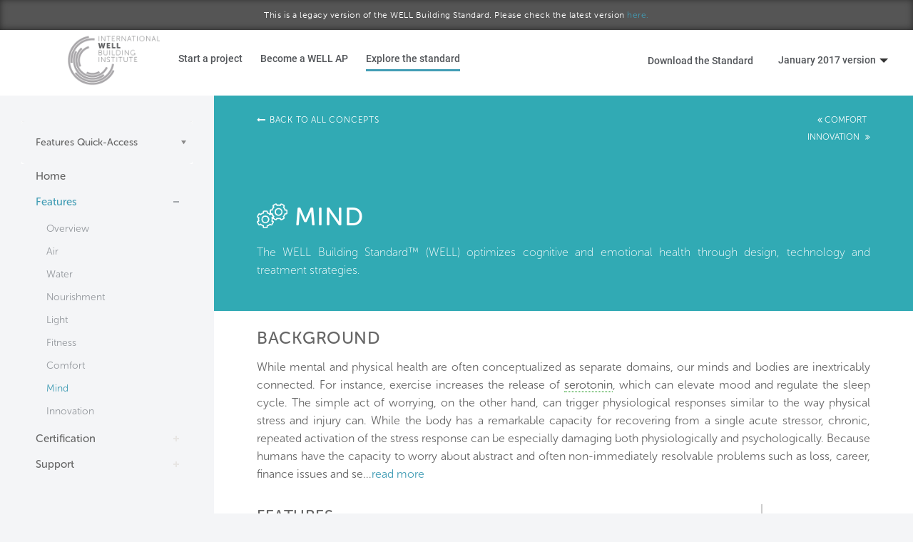

--- FILE ---
content_type: text/html; charset=utf-8
request_url: https://standard.wellcertified.com/v7/mind
body_size: 17883
content:
<!DOCTYPE html PUBLIC "-//W3C//DTD XHTML+RDFa 1.0//EN"
  "http://www.w3.org/MarkUp/DTD/xhtml-rdfa-1.dtd">
<html lang="en" dir="ltr"
  xmlns:content="http://purl.org/rss/1.0/modules/content/"
  xmlns:dc="http://purl.org/dc/terms/"
  xmlns:foaf="http://xmlns.com/foaf/0.1/"
  xmlns:og="http://ogp.me/ns#"
  xmlns:rdfs="http://www.w3.org/2000/01/rdf-schema#"
  xmlns:sioc="http://rdfs.org/sioc/ns#"
  xmlns:sioct="http://rdfs.org/sioc/types#"
  xmlns:skos="http://www.w3.org/2004/02/skos/core#"
  xmlns:xsd="http://www.w3.org/2001/XMLSchema#">
<head profile="http://www.w3.org/1999/xhtml/vocab">
  <meta charset="utf-8">
  <meta name="viewport" content="width=device-width, initial-scale=1.0">
  <meta http-equiv="Content-Type" content="text/html; charset=utf-8" />
<link rel="canonical" href="/v7/mind" />
<link rel="shortlink" href="/v7/node/8041" />
  <title>Mind | WELL Standard - v7</title>
  <style>
@import url("https://standard.wellcertified.com/v7/modules/system/system.base.css?p72xr3");
</style>
<style>
@import url("https://standard.wellcertified.com/v7/sites/all/libraries/chosen/chosen.css?p72xr3");
@import url("https://standard.wellcertified.com/v7/sites/all/modules/chosen/css/chosen-drupal.css?p72xr3");
</style>
<style>
@import url("https://standard.wellcertified.com/v7/sites/all/modules/colorbox_node/colorbox_node.css?p72xr3");
@import url("https://standard.wellcertified.com/v7/sites/all/modules/date/date_api/date.css?p72xr3");
@import url("https://standard.wellcertified.com/v7/modules/field/theme/field.css?p72xr3");
@import url("https://standard.wellcertified.com/v7/sites/all/modules/views/css/views.css?p72xr3");
</style>
<style>
@import url("https://standard.wellcertified.com/v7/sites/all/modules/colorbox/styles/default/colorbox_style.css?p72xr3");
@import url("https://standard.wellcertified.com/v7/sites/all/modules/ctools/css/ctools.css?p72xr3");
@import url("https://standard.wellcertified.com/v7/sites/all/modules/lexicon/css/lexicon.css?p72xr3");
@import url("https://standard.wellcertified.com/v7/sites/all/modules/panels/css/panels.css?p72xr3");
@import url("https://standard.wellcertified.com/v7/sites/all/libraries/fontawesome/css/font-awesome.css?p72xr3");
</style>
<link type="text/css" rel="stylesheet" href="https://s3.amazonaws.com/gbci/web/peer/styles.css" media="all" />
<link type="text/css" rel="stylesheet" href="//netdna.bootstrapcdn.com/bootstrap/3.0.2/css/bootstrap.min.css" media="all" />
<style>
@import url("https://standard.wellcertified.com/v7/sites/all/themes/wellfl/css/style.css?p72xr3");
@import url("https://standard.wellcertified.com/v7/sites/all/themes/wellfl/css/overrides.css?p72xr3");
@import url("https://standard.wellcertified.com/v7/sites/all/themes/wellfl/css/footer.css?p72xr3");
</style>
<style>
@import url("https://standard.wellcertified.com/v7/sites/standard.wellcertified.com.v7/files/fontyourface/font.css?p72xr3");
</style>
  <!-- HTML5 element support for IE6-8 -->
  <!--[if lt IE 9]>
    <script src="//html5shiv.googlecode.com/svn/trunk/html5.js"></script>
  <![endif]-->
  <script src="//ajax.googleapis.com/ajax/libs/jquery/1.7.1/jquery.min.js"></script>
<script>window.jQuery || document.write("<script src='/v7/sites/all/modules/jquery_update/replace/jquery/1.7/jquery.min.js'>\x3C/script>")</script>
<script src="https://standard.wellcertified.com/v7/misc/jquery.once.js?v=1.2"></script>
<script src="https://standard.wellcertified.com/v7/misc/drupal.js?p72xr3"></script>
<script src="https://standard.wellcertified.com/v7/sites/all/modules/beautytips/js/jquery.bt.min.js?v=0.9.5-rc1"></script>
<script src="https://standard.wellcertified.com/v7/sites/all/modules/beautytips/js/beautytips.min.js?v=7.x-2.x"></script>
<script src="https://standard.wellcertified.com/v7/sites/all/modules/jquery_update/replace/ui/external/jquery.cookie.js?v=67fb34f6a866c40d0570"></script>
<script src="https://standard.wellcertified.com/v7/misc/ajax.js?v=7.58"></script>
<script src="https://standard.wellcertified.com/v7/sites/all/modules/jquery_update/js/jquery_update.js?v=0.0.1"></script>
<script src="//netdna.bootstrapcdn.com/bootstrap/3.0.2/js/bootstrap.min.js"></script>
<script src="https://standard.wellcertified.com/v7/sites/all/modules/autocomplete_searchbox/js/autocomplete_searchbox.js?p72xr3"></script>
<script src="https://standard.wellcertified.com/v7/sites/all/libraries/colorbox/jquery.colorbox-min.js?p72xr3"></script>
<script src="https://standard.wellcertified.com/v7/sites/all/modules/colorbox/js/colorbox.js?p72xr3"></script>
<script src="https://standard.wellcertified.com/v7/sites/all/modules/colorbox/styles/default/colorbox_style.js?p72xr3"></script>
<script src="https://standard.wellcertified.com/v7/sites/all/modules/colorbox/js/colorbox_load.js?p72xr3"></script>
<script src="https://standard.wellcertified.com/v7/sites/all/modules/themekey/themekey_redirect/themekey_redirect.js?p72xr3"></script>
<script src="https://standard.wellcertified.com/v7/sites/all/modules/readmore/js/readmore.js?p72xr3"></script>
<script src="https://standard.wellcertified.com/v7/sites/all/modules/ctools/js/jump-menu.js?p72xr3"></script>
<script src="https://standard.wellcertified.com/v7/sites/all/libraries/chosen/chosen.jquery.js?v=1.1.0"></script>
<script src="https://standard.wellcertified.com/v7/sites/all/modules/google_analytics/googleanalytics.js?p72xr3"></script>
<script>(function(i,s,o,g,r,a,m){i["GoogleAnalyticsObject"]=r;i[r]=i[r]||function(){(i[r].q=i[r].q||[]).push(arguments)},i[r].l=1*new Date();a=s.createElement(o),m=s.getElementsByTagName(o)[0];a.async=1;a.src=g;m.parentNode.insertBefore(a,m)})(window,document,"script","//www.google-analytics.com/analytics.js","ga");ga("create", "UA-91896513-1", {"cookieDomain":"auto"});ga("send", "pageview");</script>
<script src="https://s3.amazonaws.com/gbci/web/peer/script.js"></script>
<script src="https://standard.wellcertified.com/v7/sites/all/themes/bootstrap/js/misc/_progress.js?v=7.58"></script>
<script src="https://use.typekit.com/wew7csr.js"></script>
<script>try{Typekit.load();}catch(e){}</script>
<script src="https://standard.wellcertified.com/v7/sites/all/modules/colorbox_node/colorbox_node.js?p72xr3"></script>
<script src="https://standard.wellcertified.com/v7/sites/all/modules/chosen/chosen.js?v=1.1.0"></script>
<script src="https://standard.wellcertified.com/v7/sites/all/themes/wellfl/js/menu.js?p72xr3"></script>
<script src="https://standard.wellcertified.com/v7/sites/all/themes/wellfl/js/custom.js?p72xr3"></script>
<script src="https://standard.wellcertified.com/v7/sites/all/themes/bootstrap/js/misc/ajax.js?p72xr3"></script>
<script>jQuery.extend(Drupal.settings, {"basePath":"\/v7\/","pathPrefix":"","ajaxPageState":{"theme":"wellfl","theme_token":"40dc_6UZZBDuAUHFfztpjil46BGoKeIjGGNDoEv3Yf4","jquery_version":"1.7","js":{"sites\/all\/themes\/bootstrap\/js\/bootstrap.js":1,"\/\/ajax.googleapis.com\/ajax\/libs\/jquery\/1.7.1\/jquery.min.js":1,"0":1,"misc\/jquery.once.js":1,"misc\/drupal.js":1,"sites\/all\/modules\/beautytips\/js\/jquery.bt.min.js":1,"sites\/all\/modules\/beautytips\/js\/beautytips.min.js":1,"sites\/all\/modules\/jquery_update\/replace\/ui\/external\/jquery.cookie.js":1,"misc\/ajax.js":1,"sites\/all\/modules\/jquery_update\/js\/jquery_update.js":1,"\/\/netdna.bootstrapcdn.com\/bootstrap\/3.0.2\/js\/bootstrap.min.js":1,"sites\/all\/modules\/autocomplete_searchbox\/js\/autocomplete_searchbox.js":1,"sites\/all\/libraries\/colorbox\/jquery.colorbox-min.js":1,"sites\/all\/modules\/colorbox\/js\/colorbox.js":1,"sites\/all\/modules\/colorbox\/styles\/default\/colorbox_style.js":1,"sites\/all\/modules\/colorbox\/js\/colorbox_load.js":1,"sites\/all\/modules\/themekey\/themekey_redirect\/themekey_redirect.js":1,"sites\/all\/modules\/readmore\/js\/readmore.js":1,"sites\/all\/modules\/ctools\/js\/jump-menu.js":1,"sites\/all\/libraries\/chosen\/chosen.jquery.js":1,"sites\/all\/modules\/google_analytics\/googleanalytics.js":1,"1":1,"https:\/\/s3.amazonaws.com\/gbci\/web\/peer\/script.js":1,"sites\/all\/themes\/bootstrap\/js\/misc\/_progress.js":1,"https:\/\/use.typekit.com\/wew7csr.js":1,"2":1,"sites\/all\/modules\/colorbox_node\/colorbox_node.js":1,"sites\/all\/modules\/chosen\/chosen.js":1,"sites\/all\/themes\/wellfl\/js\/menu.js":1,"sites\/all\/themes\/wellfl\/js\/custom.js":1,"sites\/all\/themes\/bootstrap\/js\/misc\/ajax.js":1},"css":{"modules\/system\/system.base.css":1,"sites\/all\/libraries\/chosen\/chosen.css":1,"sites\/all\/modules\/chosen\/css\/chosen-drupal.css":1,"sites\/all\/modules\/colorbox_node\/colorbox_node.css":1,"sites\/all\/modules\/date\/date_api\/date.css":1,"modules\/field\/theme\/field.css":1,"sites\/all\/modules\/views\/css\/views.css":1,"sites\/all\/modules\/colorbox\/styles\/default\/colorbox_style.css":1,"sites\/all\/modules\/ctools\/css\/ctools.css":1,"sites\/all\/modules\/lexicon\/css\/lexicon.css":1,"sites\/all\/modules\/panels\/css\/panels.css":1,"sites\/all\/libraries\/fontawesome\/css\/font-awesome.css":1,"https:\/\/s3.amazonaws.com\/gbci\/web\/peer\/styles.css":1,"\/\/netdna.bootstrapcdn.com\/bootstrap\/3.0.2\/css\/bootstrap.min.css":1,"sites\/all\/themes\/bootstrap\/css\/overrides.css":1,"sites\/all\/themes\/wellfl\/css\/style.css":1,"sites\/all\/themes\/wellfl\/css\/overrides.css":1,"sites\/all\/themes\/wellfl\/css\/footer.css":1,"sites\/standard.wellcertified.com.v7\/files\/fontyourface\/font.css":1}},"beautytips":{".lexicon-term":{"fill":"#F4F4F4","strokeStyle":"#666666","spikeLength":20,"spikeGirth":10,"width":350,"overlap":0,"centerPointY":1,"cornerRadius":0,"cssStyles":{"fontFamily":"\u0026quot;Lucida Grande\u0026quot;,Helvetica,Arial,Verdana,sans-serif","fontSize":"15px","padding":"10px 14px","fontWeight":"300"},"shadow":1,"shadowColor":"rgba(0,0,0,.5)","shadowBlur":8,"shadowOffsetX":4,"shadowOffsetY":4,"cssSelect":".lexicon-term","list":["fill","strokeStyle","spikeLength","spikeGirth","width","overlap","centerPointY","cornerRadius","cssStyles","shadow","shadowColor","shadowBlur","shadowOffsetX","shadowOffsetY"]},".beautytips":{"fill":"#F4F4F4","strokeStyle":"#666666","spikeLength":20,"spikeGirth":10,"width":350,"overlap":0,"centerPointY":1,"cornerRadius":0,"cssStyles":{"fontFamily":"\u0026quot;Lucida Grande\u0026quot;,Helvetica,Arial,Verdana,sans-serif","fontSize":"15px","padding":"10px 14px","fontWeight":"300"},"shadow":1,"shadowColor":"rgba(0,0,0,.5)","shadowBlur":8,"shadowOffsetX":4,"shadowOffsetY":4,"cssSelect":".beautytips","list":["fill","strokeStyle","spikeLength","spikeGirth","width","overlap","centerPointY","cornerRadius","cssStyles","shadow","shadowColor","shadowBlur","shadowOffsetX","shadowOffsetY"]}},"colorbox":{"opacity":"0.85","current":"{current} of {total}","previous":"\u00ab Prev","next":"Next \u00bb","close":"Close","maxWidth":"98%","maxHeight":"98%","fixed":true,"mobiledetect":true,"mobiledevicewidth":"480px"},"ThemeKeyRedirect":{"checkOnce":false,"redirectOnce":false},"chosen":{"selector":"select:visible","minimum_single":2,"minimum_multiple":2,"minimum_width":200,"options":{"disable_search":false,"disable_search_threshold":0,"search_contains":false,"placeholder_text_multiple":"Choose some options","placeholder_text_single":"Choose an option","no_results_text":"No results match","inherit_select_classes":true}},"urlIsAjaxTrusted":{"\/v7\/mind":true},"googleanalytics":{"trackOutbound":1,"trackMailto":1,"trackDownload":1,"trackDownloadExtensions":"7z|aac|arc|arj|asf|asx|avi|bin|csv|doc(x|m)?|dot(x|m)?|exe|flv|gif|gz|gzip|hqx|jar|jpe?g|js|mp(2|3|4|e?g)|mov(ie)?|msi|msp|pdf|phps|png|ppt(x|m)?|pot(x|m)?|pps(x|m)?|ppam|sld(x|m)?|thmx|qtm?|ra(m|r)?|sea|sit|tar|tgz|torrent|txt|wav|wma|wmv|wpd|xls(x|m|b)?|xlt(x|m)|xlam|xml|z|zip"},"colorbox_node":{"width":"600px","height":"600px"},"bootstrap":{"anchorsFix":1,"anchorsSmoothScrolling":1,"popoverEnabled":1,"popoverOptions":{"animation":1,"html":0,"placement":"right","selector":"","trigger":"click","title":"","content":"","delay":0,"container":"body"},"tooltipEnabled":1,"tooltipOptions":{"animation":1,"html":0,"placement":"auto left","selector":"","trigger":"hover focus","delay":0,"container":"body"}}});</script>
</head>
<body class="html not-front not-logged-in no-sidebars page-node page-node- page-node-8041 node-type-concept legacy-standard" >
  <div id="skip-link">
    <a href="#main-content" class="element-invisible element-focusable">Skip to main content</a>
  </div>
    

<div class="header-banner">
	<h6 class="text-center">This is a legacy version of the WELL Building Standard. Please check the latest version <a href="http://standard.wellcertified.com">here.</a></h6>
</div>

<div class="headerbar">
	<div class="logopanel">
        <a id="logo" href="https://www.wellcertified.com"><img src="https://standard.wellcertified.com/v7/sites/standard.wellcertified.com.v7/files/well-logo.png" alt="Home" width="130"></a>
    </div>
    <ul class="menu nav navbar-nav">
		<li class="first leaf"><a href="https://www.wellcertified.com/our-standard">Start a project</a></li>
		<li class="leaf"><a href="https://www.wellcertified.com/your-community" class="active-trail active">Become a WELL AP</a></li>
		<li class="last active leaf"><a href="#">Explore the standard</a></li>
	</ul>
	<div class="header-right">
		<ul class="headermenu">
			<li class="pr0"><a href="https://www.wellcertified.com/standard" class="btn-cta">Download the Standard</a></li>
			<li>
				<div class="btn-group">
					<button type="button" class="btn btn-default dropdown-toggle" data-toggle="dropdown">January 2017 version<span class="caret"></span></button>
					<ul class="dropdown-menu dropdown-menu-usermenu pull-right">
														<li><a href="https://standard.wellcertified.com/mind">Q4 2017 version</a></li>
																					<li><a href="https://standard.wellcertified.com/v9/mind">Q3 2017 version</a></li>
																					<li><a href="https://standard.wellcertified.com/v8/mind">Q2 2017 version</a></li>
																					<li class="active"><a href="#">January 2017 version</a></li>
																					<li><a href="https://standard.wellcertified.com/v6/mind">October 2016 version</a></li>
																					<li><a href="https://standard.wellcertified.com/v3/mind">September 2015 version</a></li>
																			<li class="separator"><hr/></li>
						<li><a href="/archives">Standard Archives</a></li>
					</ul>
				</div>
			</li>
		</ul>
	</div>
</div>
<div class="leftpanel">
      
  <div class="leftpanelinner">

    <div class="searchform" style="display:inline-block;">
                <div class="region region-header">
    <section id="block-views-features-block-block" class="block block-views contextual-links-region clearfix">

      
  <div class="view view-features-block view-id-features_block view-display-id-block view-dom-id-8d9b9e0c928fe94af93a213156e0ed78">
        
  
  
      <div class="view-content">
      <form action="/v7/mind" method="post" id="ctools-jump-menu" accept-charset="UTF-8"><div><div class="container-inline"><div class="form-type-select form-item-jump form-item form-group">
 <select class="ctools-jump-menu-select ctools-jump-menu-change form-control form-select" id="edit-jump" name="jump"><option value="" selected="selected">Features Quick-Access</option><optgroup label="Air"><option value="de4e5f4b5654087d297c099fe2ab20ba::/v7/air/air-quality-standards">  
          01: Air quality standards  </option><option value="bb2f416e0a678ef242f0c940a7e0cba6::/v7/air/smoking-ban">  
          02: Smoking ban  </option><option value="7c7316f1852d4fda8b65b28c7394981e::/v7/air/ventilation-effectiveness">  
          03: Ventilation effectiveness  </option><option value="3a482c51f9e6cdf3e8409db8caec3489::/v7/air/voc-reduction">  
          04: VOC reduction  </option><option value="ef9c033c03c0202a07cdf83fb0ba2b56::/v7/air/air-filtration">  
          05: Air filtration  </option><option value="1a573144c5feb470946a9e0975176cf1::/v7/air/microbe-and-mold-control">  
          06: Microbe and mold control  </option><option value="1b7ec13af903fd91f80aee32315affa7::/v7/air/construction-pollution-management">  
          07: Construction pollution management  </option><option value="8e824f4a1a8512adfe3dd223de9a043d::/v7/air/healthy-entrance">  
          08: Healthy entrance  </option><option value="7689105925d1e25e3dce315628df0a79::/v7/air/cleaning-protocol">  
          09: Cleaning protocol  </option><option value="d1d858e133c9080d0bfd961f40caec40::/v7/air/pesticide-management">  
          10: Pesticide management  </option><option value="fb9d72fa0ab512d44824a04718fbf909::/v7/air/fundamental-material-safety">  
          11: Fundamental material safety  </option><option value="08e1f11f3725e3c8e85844ff5e8a48b2::/v7/air/moisture-management">  
          12: Moisture management  </option><option value="630242a3513a2d4a65cc4d343d71a525::/v7/air/air-flush">  
          13: Air flush  </option><option value="2d63d1e86d496c18c277bcb4c9aea891::/v7/air/air-infiltration-management">  
          14: Air infiltration management  </option><option value="b20c24a9e0b176e0012d28c5a81b9f0b::/v7/air/increased-ventilation">  
          15: Increased ventilation  </option><option value="8a96f9e8b948ab380ed5f59286da0432::/v7/air/humidity-control">  
          16: Humidity control  </option><option value="fdd55138076372eb17ab85d9bc1bef98::/v7/air/direct-source-ventilation">  
          17: Direct source ventilation  </option><option value="4fc78f38b4ae966358b43a78eb98d9c7::/v7/air/air-quality-monitoring-and-feedback">  
          18: Air quality monitoring and feedback  </option><option value="71991483f7904db81b2ff8f412768623::/v7/air/operable-windows">  
          19: Operable windows  </option><option value="433c9d5e257f8a40396bb3b205dea1c4::/v7/air/outdoor-air-systems">  
          20: Outdoor air systems  </option><option value="2380fd7fea566160c7a00ecb5c53d95a::/v7/air/displacement-ventilation">  
          21: Displacement ventilation  </option><option value="72089814276d0e9cd9eeb7b860af7430::/v7/air/pest-control">  
          22: Pest control  </option><option value="bca3832d13dad3ecdc3ee08c2041942e::/v7/air/advanced-air-purification">  
          23: Advanced air purification  </option><option value="8e9f4c6cac620457b6e222d7855b057a::/v7/air/combustion-minimization">  
          24: Combustion minimization  </option><option value="933d1ff9588e959c23968fac4c5428ac::/v7/air/toxic-material-reduction">  
          25: Toxic material reduction  </option><option value="4af380fd113610ef1bd175007386f6da::/v7/air/enhanced-material-safety">  
          26: Enhanced material safety  </option><option value="d74c364f9590e11df356aa6fa9ac35ef::/v7/air/antimicrobial-activity-surfaces">  
          27: Antimicrobial activity for surfaces  </option><option value="6017c5229b821701981c0f10a019dbdd::/v7/air/cleanable-environment">  
          28: Cleanable environment  </option><option value="d8d3f3827ec31c0c105842b8502c6787::/v7/air/cleaning-equipment">  
          29: Cleaning equipment  </option><option value="b6a0037bfb6f4e63036e585f53b940d8::/v7/air/advanced-cleaning">  
          P9: Advanced cleaning  </option></optgroup><optgroup label="Water"><option value="a295c1e980445722b9a4c8fb532704d6::/v7/water/fundamental-water-quality">  
          30: Fundamental water quality  </option><option value="64a30404cf88aecc52c25816886df195::/v7/water/inorganic-contaminants">  
          31: Inorganic contaminants  </option><option value="2eecb29b1fd5c9edaa31f389d2ff0c8b::/v7/water/organic-contaminants">  
          32: Organic contaminants  </option><option value="597f138e2de34d3b6083892bd1fc9da5::/v7/water/agricultural-contaminants">  
          33: Agricultural contaminants  </option><option value="fc1e30d93c86283bf430b7651a8a299f::/v7/water/public-water-additives">  
          34: Public water additives  </option><option value="c8a5db5c7d7d79c2ab3caa964a691bbc::/v7/water/periodic-water-quality-testing">  
          35: Periodic water quality testing  </option><option value="795f989708cdd908bef8778c4ba8a330::/v7/water/water-treatment">  
          36: Water treatment  </option><option value="828e2e150f17b568817d566a6b969aae::/v7/water/drinking-water-promotion">  
          37: Drinking water promotion  </option></optgroup><optgroup label="Nourishment"><option value="1e82ff25d27689d31d7ddf96fbc68d0c::/v7/nourishment/fruits-and-vegetables">  
          38: Fruits and vegetables  </option><option value="462e5e0ceb47767fa474a7d9d17af8b3::/v7/nourishment/processed-foods">  
          39: Processed foods  </option><option value="e143ad81f1ffbc111b3b8cebdeaf2b94::/v7/nourishment/food-allergies">  
          40: Food allergies  </option><option value="4f6fcde71c15de494b948e42b884f131::/v7/nourishment/hand-washing">  
          41: Hand washing  </option><option value="0020804a5864a997de483572b8299926::/v7/nourishment/food-contamination">  
          42: Food contamination  </option><option value="a116349796539397b2f5e44f7ad4dfb4::/v7/nourishment/artificial-ingredients">  
          43: Artificial ingredients  </option><option value="d5a145bdc7e0bc0573f360988271412b::/v7/nourishment/nutritional-information">  
          44: Nutritional information  </option><option value="23e53cc6f097f7b1a6d6a581482ba611::/v7/nourishment/food-advertising">  
          45: Food advertising  </option><option value="a0e95942887b512a1ec82fb3c9cb3f30::/v7/nourishment/safe-food-preparation-materials">  
          46: Safe food preparation materials  </option><option value="849501351d44b889d5a57c3994e021bc::/v7/nourishment/serving-sizes">  
          47: Serving sizes  </option><option value="57e53787e7ecd049c09ba6aa800606e7::/v7/nourishment/special-diets">  
          48: Special diets  </option><option value="9ece139a9019f2cd732e0bc8a72d0b43::/v7/nourishment/responsible-food-production">  
          49: Responsible food production  </option><option value="fef4e9eb0c689b339295093eadbe4bba::/v7/nourishment/food-storage">  
          50: Food storage  </option><option value="70a9cc91c45b905508822d5bc9b490ad::/v7/nourishment/food-production">  
          51: Food production  </option><option value="006af612ba9029d448a078a07a877937::/v7/nourishment/mindful-eating">  
          52: Mindful eating  </option><option value="926ee418fa4ef2214df8b06d2af440fd::/v7/nourishment/food-environment">  
          P1: Food environment  </option><option value="18ec31d137f373834ccc54e4a5679133::/v7/nourishment/strategic-dining-design">  
          P7: Strategic Dining Design  </option></optgroup><optgroup label="Light"><option value="73f73f5d949885a77c41849a375c8ce5::/v7/light/visual-lighting-design">  
          53: Visual lighting design  </option><option value="ff64f91da34d15064ff1ac5f3ce2aa8b::/v7/light/circadian-lighting-design">  
          54: Circadian lighting design  </option><option value="bd6201d4a776f365fccef9df95a607e3::/v7/light/electric-light-glare-control">  
          55: Electric light glare control  </option><option value="5a3f39784f08c8b297f53a8e08567b36::/v7/light/solar-glare-control">  
          56: Solar glare control  </option><option value="115463d9ec465ed1efd8e68a790acb6a::/v7/light/low-glare-workstation-design">  
          57: Low-glare workstation design  </option><option value="262946b3aeceb354b654b00ae59f81c3::/v7/light/color-quality">  
          58: Color quality  </option><option value="da2c3353255dfc8f3b304cd5975683a3::/v7/light/surface-design">  
          59: Surface design  </option><option value="0c37bce3d75efb496a28a93b0f524891::/v7/light/automated-shading-and-dimming-controls">  
          60: Automated shading and dimming controls  </option><option value="af452be5bd0a119d15ca4d17e1014876::/v7/light/right-light">  
          61: Right to light  </option><option value="85b3f5e488128816d83069101d0eae40::/v7/light/daylight-modeling">  
          62: Daylight modeling  </option><option value="64156c2cbbdb92a28e5d5f1facfb1234::/v7/light/daylighting-fenestration">  
          63: Daylighting fenestration  </option><option value="2718aa4e91a736d730454a0cc54b4993::/v7/light/light-night">  
          P2: Light at night  </option><option value="364bfc945554f7fd7d8c63adf25bc811::/v7/light/circadian-emulation">  
          P3: Circadian emulation  </option></optgroup><optgroup label="Fitness"><option value="573fd3de8fd0bac6e9b60f4c3eb9e20e::/v7/fitness/interior-fitness-circulation">  
          64: Interior fitness circulation  </option><option value="578c6ed3b77c1fce7e3c6ad7afda9c47::/v7/fitness/activity-incentive-programs">  
          65: Activity incentive programs  </option><option value="5739eea39e3180cc5a73d5ea3b49f3a6::/v7/fitness/structured-fitness-opportunities">  
          66: Structured fitness opportunities  </option><option value="a5a57542d74bab47ca439cf6977a0f81::/v7/fitness/exterior-active-design">  
          67: Exterior active design  </option><option value="4f8872f438ec1188847e9470c3d2cb78::/v7/fitness/physical-activity-spaces">  
          68: Physical activity spaces  </option><option value="17864e746d51169b1c7d346b1f3a88d3::/v7/fitness/active-transportation-support">  
          69: Active transportation support  </option><option value="5de0dbe9fdfd73f8dde414a1265fe414::/v7/fitness/fitness-equipment">  
          70: Fitness equipment  </option><option value="1692521dd3d22fff88506595898258f2::/v7/fitness/active-furnishings">  
          71: Active furnishings  </option><option value="f5c58449df4c28112b4e8effe604711f::/v7/fitness/injury-prevention">  
          P8: Injury prevention  </option></optgroup><optgroup label="Comfort"><option value="f885e676195238fbd56143d77835674c::/v7/comfort/accessible-design">  
          72: Accessible design  </option><option value="c138769d2a2e14b0c259113b912caf8c::/v7/comfort/ergonomics-visual-and-physical">  
          73: Ergonomics: visual and physical  </option><option value="0f5b89c58c28657267a09e7dd2bccbfb::/v7/comfort/exterior-noise-intrusion">  
          74: Exterior noise intrusion  </option><option value="f7ea813f911ac24f613e8572dba9123f::/v7/comfort/internally-generated-noise">  
          75: Internally generated noise  </option><option value="219d88dc4b43799a20f2e9c1300c6a9a::/v7/comfort/thermal-comfort">  
          76: Thermal comfort  </option><option value="0a7a21ce4695acc12bc424cc29573bbd::/v7/comfort/olfactory-comfort">  
          77: Olfactory comfort  </option><option value="89e84d3bd5d564a840cb32b5a9739546::/v7/comfort/reverberation-time">  
          78: Reverberation time  </option><option value="6c84bfc40a4880e313d795aef7fe43e7::/v7/comfort/sound-masking">  
          79: Sound masking  </option><option value="5fc9391fe59029ece6d1ecd797ea1d0c::/v7/comfort/sound-reducing-surfaces">  
          80: Sound reducing surfaces  </option><option value="718e385405b7b63cf27509d0fbd72037::/v7/comfort/sound-barriers">  
          81: Sound barriers  </option><option value="4e5a1c2b386891845fe3282e32c03cac::/v7/comfort/individual-thermal-control">  
          82: Individual thermal control  </option><option value="62a95f4e877ebeda10dcd9292a83b0aa::/v7/comfort/radiant-thermal-comfort">  
          83: Radiant thermal comfort  </option><option value="740c426073048b35f7c369767876601d::/v7/comfort/impact-reducing-flooring">  
          P4: Impact reducing flooring  </option></optgroup><optgroup label="Mind"><option value="db3cbc878e3f407735fb7d411489c0de::/v7/mind/health-and-wellness-awareness">  
          84: Health and wellness awareness  </option><option value="4b3ff6e61571a586eee363f61e3022a2::/v7/mind/integrative-design">  
          85: Integrative design  </option><option value="effcab09f499f4669e6b2b7125c6a767::/v7/mind/post-occupancy-surveys">  
          86: Post-occupancy surveys  </option><option value="b94c98ae517dea3091caad4b93a72b31::/v7/mind/beauty-and-design-i">  
          87: Beauty and design I  </option><option value="aaef98ecf977cc490aadc4774798dabe::/v7/mind/biophilia-i-qualitative">  
          88: Biophilia I - qualitative  </option><option value="e5a50b12dc125009574a39446bd39b19::/v7/mind/adaptable-spaces">  
          89: Adaptable spaces  </option><option value="02fd9ef606af5110bafc0978ef53521e::/v7/mind/healthy-sleep-policy">  
          90: Healthy sleep policy  </option><option value="f100b6f5d171911aa213392c4e810670::/v7/mind/business-travel">  
          91: Business travel  </option><option value="0e1fc7fe726186eedfe08e9f84fe74ff::/v7/mind/building-health-policy">  
          92: Building health policy  </option><option value="c4768d3292de8225011d4d5dd167f4c1::/v7/mind/workplace-family-support">  
          93: Workplace family support  </option><option value="28a9f4008e835b1bcc5f302068369594::/v7/mind/self-monitoring">  
          94: Self-monitoring  </option><option value="27e76bef887c5f3698ce1b6ed9c24ead::/v7/mind/stress-and-addiction-treatment">  
          95: Stress and addiction treatment  </option><option value="40caa1e746efa42045333156c043fe28::/v7/mind/altruism">  
          96: Altruism  </option><option value="de0582c611ff86a69f4cd8514090f8a2::/v7/mind/material-transparency">  
          97: Material transparency  </option><option value="7b7e1f0647eaeaafc101f7e6e4ce09d1::/v7/mind/organizational-transparency">  
          98: Organizational transparency  </option><option value="2025db24f5b5a4de4b2581f83faf5de1::/v7/mind/beauty-and-design-ii">  
          99: Beauty and design II  </option><option value="30a5936a60b5eb8a0318190791ef33e0::/v7/mind/biophilia-ii-quantitative">  
          100: Biophilia II - quantitative  </option><option value="0bc3715311cf083afc37e292ac52cd61::/v7/mind/health-through-housing-equity">  
          P5: Health through housing equity  </option><option value="25126e07feeb9e74dbc91ea30114fe41::/v7/mind/education-space-provisions">  
          P6: Education space provisions  </option></optgroup><optgroup label="Innovation"><option value="a5d2b2f23ff87ad030db53e2ae4d2a02::/v7/innovation/innovation-i">  
          101: Innovation I  </option><option value="d15ec82215c398af12e219dd0d373081::/v7/innovation/innovation-ii">  
          102: Innovation II  </option><option value="c05072c3b985d5721388a93f15ac2184::/v7/innovation/innovation-iii">  
          103: Innovation III  </option><option value="ffe812ce426b9d036a9cfe76ec5f9ab1::/v7/innovation/innovation-iv">  
          104: Innovation IV  </option><option value="ad86fed0e62c349e565031a4677205be::/v7/innovation/innovation-v">  
          105: Innovation V  </option></optgroup></select>
</div>
<button class="ctools-jump-menu-button ctools-jump-menu-hide btn btn-default form-submit" id="edit-go" name="op" value="Go" type="submit">Go</button>
</div><input type="hidden" name="form_build_id" value="form-OGePcq50y7Oo-4Rfcpwcn6SljSsbjmgmAA08FumUq00" />
<input type="hidden" name="form_id" value="ctools_jump_menu" />
</div></form>    </div>
  
  
  
  
  
  
</div>
</section> <!-- /.block -->
  </div>
          </div>
    
                  <ul class="menu nav navbar-nav"><li class="first leaf"><a href="/v7/" title="">Home</a></li>
<li class="expanded active-trail dropdown"><a href="/v7/features" class="active-trail dropdown-toggle" data-target="#" data-toggle="dropdown">Features <span class="caret"></span></a><ul class="dropdown-menu"><li class="first leaf"><a href="/v7/features" title="">Overview</a></li>
<li class="leaf"><a href="/v7/air">Air</a></li>
<li class="leaf"><a href="/v7/water">Water</a></li>
<li class="leaf"><a href="/v7/nourishment">Nourishment</a></li>
<li class="leaf"><a href="/v7/light">Light</a></li>
<li class="leaf"><a href="/v7/fitness">Fitness</a></li>
<li class="leaf"><a href="/v7/comfort">Comfort</a></li>
<li class="leaf active-trail active"><a href="/v7/mind" class="active-trail active">Mind</a></li>
<li class="last leaf"><a href="/v7/innovation" title="">Innovation</a></li>
</ul></li>
<li class="expanded dropdown"><a href="/v7/well-certification" data-target="#" class="dropdown-toggle" data-toggle="dropdown">Certification <span class="caret"></span></a><ul class="dropdown-menu"><li class="first leaf"><a href="/v7/well-certification" title="">Overview</a></li>
<li class="leaf"><a href="/v7/certification-process">Certification Process</a></li>
<li class="leaf"><a href="/v7/project-types">Project Types</a></li>
<li class="leaf"><a href="/v7/pilot-programs">Pilot Programs</a></li>
<li class="leaf"><a href="/v7/scoring">Scoring</a></li>
<li class="leaf"><a href="/v7/aap">Alternative Adherence Paths</a></li>
<li class="last leaf"><a href="/v7/well-crosswalks">WELL Crosswalks &amp; Alignments</a></li>
</ul></li>
<li class="last expanded dropdown"><a href="/v7/" title="" data-target="#" class="dropdown-toggle" data-toggle="dropdown">Support <span class="caret"></span></a><ul class="dropdown-menu"><li class="first leaf"><a href="/v7/support">Overview</a></li>
<li class="leaf"><a href="/v7/glossary" title="">Glossary</a></li>
<li class="leaf"><a href="/v7/tables">Appendix C: Tables</a></li>
<li class="leaf"><a href="/v7/feature-types" title="">Feature Types and Verification Methods</a></li>
<li class="leaf"><a href="/v7/cs-scope" title="">Core and Shell Scope Matrix</a></li>
<li class="leaf"><a href="/v7/references" title="">Concept &amp; Feature References</a></li>
<li class="last leaf"><a href="/v7/addenda" title="">WELL Addenda</a></li>
</ul></li>
</ul>                    
  </div>
</div>

<div id="body" class="mainpanel">

  <div class="contentpanel">
    
    <header role="banner" id="page-header">
          </header> <!-- /#page-header -->

    <div class="row" id="main-row-content" style="margin: 0px;">

      
      <section class="col-sm-12">
                <a id="main-content"></a>
                          <h1 class="page-header">Mind</h1>
                                                                            <div class="region region-content">
    <section id="block-system-main" class="block block-system clearfix">

      
  <div class="concept-page-header concept-mind-bg">
	<div class="row">
		<div class="col-sm-8">
			<a href="/features" class="concept-link"><i class="fa fa-long-arrow-left mr5"></i>Back to All Concepts</a>
		</div>
		<div class="col-sm-4 text-right">
			<div class="view view-concepts-links view-id-concepts_links view-display-id-panel_pane_1 view-dom-id-27e2a6ff84c5fdfa013d4e3e4706d9f0">
        
  
  
      <div class="view-content">
      <div class="item-list">    <ul>          <li class="">  
  <span class="views-field views-field-title">        <span class="field-content"><a href="/v7/air">Air </a></span>  </span></li>
          <li class="">  
  <span class="views-field views-field-title">        <span class="field-content"><a href="/v7/water">Water </a></span>  </span></li>
          <li class="">  
  <span class="views-field views-field-title">        <span class="field-content"><a href="/v7/nourishment">Nourishment </a></span>  </span></li>
          <li class="">  
  <span class="views-field views-field-title">        <span class="field-content"><a href="/v7/light">Light </a></span>  </span></li>
          <li class="">  
  <span class="views-field views-field-title">        <span class="field-content"><a href="/v7/fitness">Fitness </a></span>  </span></li>
          <li class="">  
  <span class="views-field views-field-title">        <span class="field-content"><a href="/v7/comfort">Comfort </a></span>  </span></li>
          <li class="">  
  <span class="views-field views-field-title">        <span class="field-content"><a href="/v7/mind" class="active">Mind </a></span>  </span></li>
          <li class="">  
  <span class="views-field views-field-title">        <span class="field-content"><a href="/v7/innovation">Innovation </a></span>  </span></li>
      </ul></div>    </div>
  
  
  
  
  
  
</div>		</div>
	</div>
			<h1 class="pane-title text-center"><img src="/sites/all/themes/wellfl/images/mind.png" class="mr10" style="height:35px;width:auto;margin-bottom:10px;">Mind</h1>
		<div class="field field-name-field-intent field-type-text-long field-label-hidden"><div class="field-items"><div class="field-item even"> <p>The WELL Building Standard™ (WELL) optimizes cognitive and emotional health through design, technology and treatment strategies.</p>
 </div></div></div></div>

<div class="concept-page concept-mind">
	
	<h2 class="pane-title">Background</h1>
	<div class="field field-name-field-description field-type-text-long field-label-hidden"><div class="field-items"><div class="field-item even"><div class="readmore-summary">
   <p>While mental and physical health are often conceptualized as separate domains, our minds and bodies are inextricably connected. For instance, exercise increases the release of <a class="lexicon-term" href="/v7/glossary#Serotonin" title="Neurotransmitter hormone produced in the gut and brain stem which regulates mood, sleep and digestion.">serotonin</a>, which can elevate mood and regulate the sleep cycle. The simple act of worrying, on the other hand, can trigger physiological responses similar to the way physical stress and injury can. While the body has a remarkable capacity for recovering from a single acute stressor, chronic, repeated activation of the stress response can be especially damaging both physiologically and psychologically. Because humans have the capacity to worry about abstract and often non-immediately resolvable problems such as loss, career, finance issues and se<span>...<a href="/v7/mind" class="readmore-link active">read more</a></span></p></div>
<div class="readmore-text" style="display:none;">
   <p>While mental and physical health are often conceptualized as separate domains, our minds and bodies are inextricably connected. For instance, exercise increases the release of <a class="lexicon-term" href="/v7/glossary#Serotonin" title="Neurotransmitter hormone produced in the gut and brain stem which regulates mood, sleep and digestion.">serotonin</a>, which can elevate mood and regulate the sleep cycle. The simple act of worrying, on the other hand, can trigger physiological responses similar to the way physical stress and injury can. While the body has a remarkable capacity for recovering from a single acute stressor, chronic, repeated activation of the stress response can be especially damaging both physiologically and psychologically. Because humans have the capacity to worry about abstract and often non-immediately resolvable problems such as loss, career, finance issues and self-esteem, modern life can be wrought with stressors that <a class="lexicon-term" href="/v7/glossary#Lead" title="A naturally occurring metal found deep within the ground. Used in creation of old pipes, ceramics and paint. Also the stable final element of uranium&#039;s radioactive decay series.">lead</a> to low mood, depression and a negative sense of self. </p>
<p>The global burden of mental health illnesses is significant. In 2010, mental illnesses and substance use disorders accounted for nearly 184 million disability-adjusted life years (DALYs), 8.6 million years of life lost to premature mortality (YLL) and over 175 million years lived with disability (YLD) worldwide. Furthermore, it is estimated that the life expectancy among those with mental illness is more than 10 years shorter compared to those without mental illnesses, and that more than 14%, or 8 million deaths each year are attributable to mental disorders. </p>
<p>The lifetime prevalence of mood disorders in the U.S. (classified as the presence of a major depressive disorder, dysthymic disorder or bipolar disorder) is estimated at nearly 21%. Major depression is one of the most common of all mood disorders, affecting about 16 million adults in the U.S. Mood disorders are inevitably linked to physical illness and are associated with a range of detrimental health outcomes. Chronic low level disturbances or mental distress play increasingly important roles in some of the most common <a class="lexicon-term" href="/v7/glossary#Chronic_Diseases" title="Any disease that is persistent or has long-lasting health effects.">chronic diseases</a>. For example, depression is associated with a higher risk of <a class="lexicon-term" href="/v7/glossary#Heart_Disease" title="A class of disease that affects the heart, arteries, capillaries or veins.">heart disease</a> and immunosuppression. Chronic stress and anxiety are also directly responsible for stress <a class="lexicon-term" href="/v7/glossary#Hormones" title="A chemical released by a cell, gland or organ that transmits a signal to another part of the body.">hormones</a> associated with a variety of negative physiological outcomes, including increased risk of <a class="lexicon-term" href="/v7/glossary#Metabolic_Syndrome" title="A cluster of medical conditions or risk factors that increase the chances of developing cardiovascular disease, diabetes fatty liver disease and several cancers.">metabolic syndrome</a>, cardiovascular disease, gastrointestinal disorders and skin conditions such as acne and psoriasis. </p>
<p>Because the mind plays a vital role in an individual’s overall health and well-being, an atmosphere that supports a healthy mental state can have significant psychological and physical benefits. Interventions to mediate stress can either be direct or indirect. This includes providing access to therapies that help promote relaxation and address mental or emotional trauma, instituting policies that improve <a class="lexicon-term" href="/v7/glossary#Sleep_Hygiene" title="Personal habits and practices that help maximize sleep quality.">sleep hygiene</a> or encourage altruism and community engagement, and promoting the use of sensor technologies that increase awareness of physiological and environmental factors to inform positive behavioral changes. </p>
<p>The WELL Building Standard® recognizes the features of the built environment and identifies workplace policies that can be implemented to positively impact mood, sleep, stress levels and psychosocial status in order to promote and enable overall occupant health and well-being.</p>
  <a href="/v7/mind" class="readless-link active">Read less</a></div>
</div></div></div>
	<div class="mb20"></div>
	<div class="row project-verification-matrix">
		<div class="col-sm-12">

			<div class="fl-header">

				<h2 class="fl-header-title pane-title">Features</h2>

				<ul class="nav nav-tabs fl-nav-tabs pull-right">
					<li><a href="#pilotPrograms" data-toggle="tab"><strong>Pilot Programs</strong></a></li>
					<li class="active"><a href="#projectTypes" data-toggle="tab"><strong>Project Types</strong></a></li>
				</ul>

			</div>

			<div class="tab-content">
				<div class="tab-pane active" id="projectTypes">
					<div class="view view-features-with-parts view-id-features_with_parts view-display-id-page view-dom-id-edf726dc5a997e6dc29e6b5365b3177f">
        
  
  
      <div class="view-content">
      <table class="views-table cols-4 table table-0 table-0 table-0 table-0" >
      <caption><a href="/v7/mind/health-and-wellness-awareness"><h2>84 Health and wellness awareness</h2></a></caption>
        <thead>
    <tr>
              <th class="views-field views-field-title" >
                  </th>
              <th class="views-field views-field-field-core-shell" >
          Core &amp; Shell        </th>
              <th class="views-field views-field-field-well-interiors" >
          New &amp; Existing Interiors        </th>
              <th class="views-field views-field-field-well-buildings" >
          New &amp; Existing Buildings        </th>
          </tr>
    </thead>
    <tbody>
      <tr class="odd features-no-compliance views-row-first">
              <td class="views-field views-field-title" >
          1: WELL Building Standard® Guide        </td>
              <td class="views-field views-field-field-core-shell" >
          <span class="P">P</span>        </td>
              <td class="views-field views-field-field-well-interiors" >
          <span class="P">P</span>        </td>
              <td class="views-field views-field-field-well-buildings" >
          <span class="P">P</span>        </td>
          </tr>
      <tr class="even features-no-compliance views-row-last">
              <td class="views-field views-field-title" >
          2: Health and Wellness Library        </td>
              <td class="views-field views-field-field-core-shell" >
          <span class="P">P</span>        </td>
              <td class="views-field views-field-field-well-interiors" >
          <span class="P">P</span>        </td>
              <td class="views-field views-field-field-well-buildings" >
          <span class="P">P</span>        </td>
          </tr>
    </tbody>
</table>
<table class="views-table cols-4 table table-0 table-0 table-0 table-0" >
      <caption><a href="/v7/mind/integrative-design"><h2>85 Integrative design</h2></a></caption>
        <thead>
    <tr>
              <th class="views-field views-field-title" >
                  </th>
              <th class="views-field views-field-field-core-shell" >
          Core &amp; Shell        </th>
              <th class="views-field views-field-field-well-interiors" >
          New &amp; Existing Interiors        </th>
              <th class="views-field views-field-field-well-buildings" >
          New &amp; Existing Buildings        </th>
          </tr>
    </thead>
    <tbody>
      <tr class="odd features-no-compliance">
              <td class="views-field views-field-title" >
          1: Stakeholder Charrette        </td>
              <td class="views-field views-field-field-core-shell" >
          <span class="P">P</span>        </td>
              <td class="views-field views-field-field-well-interiors" >
          <span class="P">P</span>        </td>
              <td class="views-field views-field-field-well-buildings" >
          <span class="P">P</span>        </td>
          </tr>
      <tr class="even features-no-compliance views-row-last">
              <td class="views-field views-field-title" >
          2: Development Plan        </td>
              <td class="views-field views-field-field-core-shell" >
          <span class="P">P</span>        </td>
              <td class="views-field views-field-field-well-interiors" >
          <span class="P">P</span>        </td>
              <td class="views-field views-field-field-well-buildings" >
          <span class="P">P</span>        </td>
          </tr>
      <tr class="odd features-no-compliance">
              <td class="views-field views-field-title" >
          3: Stakeholder Orientation        </td>
              <td class="views-field views-field-field-core-shell" >
          <span class="P">P</span>        </td>
              <td class="views-field views-field-field-well-interiors" >
          <span class="P">P</span>        </td>
              <td class="views-field views-field-field-well-buildings" >
          <span class="P">P</span>        </td>
          </tr>
    </tbody>
</table>
<table class="views-table cols-4 table table-0 table-0 table-0 table-0" >
      <caption><a href="/v7/mind/post-occupancy-surveys"><h2>86 Post-occupancy surveys</h2></a></caption>
        <thead>
    <tr>
              <th class="views-field views-field-title" >
                  </th>
              <th class="views-field views-field-field-core-shell" >
          Core &amp; Shell        </th>
              <th class="views-field views-field-field-well-interiors" >
          New &amp; Existing Interiors        </th>
              <th class="views-field views-field-field-well-buildings" >
          New &amp; Existing Buildings        </th>
          </tr>
    </thead>
    <tbody>
      <tr class="odd features-no-compliance">
              <td class="views-field views-field-title" >
          1: Occupant Survey Content        </td>
              <td class="views-field views-field-field-core-shell" >
          <span> - </span>        </td>
              <td class="views-field views-field-field-well-interiors" >
          <span class="P">P</span>        </td>
              <td class="views-field views-field-field-well-buildings" >
          <span class="P">P</span>        </td>
          </tr>
      <tr class="even features-no-compliance">
              <td class="views-field views-field-title" >
          2: Information Reporting        </td>
              <td class="views-field views-field-field-core-shell" >
          <span> - </span>        </td>
              <td class="views-field views-field-field-well-interiors" >
          <span class="P">P</span>        </td>
              <td class="views-field views-field-field-well-buildings" >
          <span class="P">P</span>        </td>
          </tr>
    </tbody>
</table>
<table class="views-table cols-4 table table-0 table-0 table-0 table-0" >
      <caption><a href="/v7/mind/beauty-and-design-i"><h2>87 Beauty and design I</h2></a></caption>
        <thead>
    <tr>
              <th class="views-field views-field-title" >
                  </th>
              <th class="views-field views-field-field-core-shell" >
          Core &amp; Shell        </th>
              <th class="views-field views-field-field-well-interiors" >
          New &amp; Existing Interiors        </th>
              <th class="views-field views-field-field-well-buildings" >
          New &amp; Existing Buildings        </th>
          </tr>
    </thead>
    <tbody>
      <tr class="odd features-no-compliance">
              <td class="views-field views-field-title" >
          1: Beauty and Mindful Design        </td>
              <td class="views-field views-field-field-core-shell" >
          <span class="P">P</span>        </td>
              <td class="views-field views-field-field-well-interiors" >
          <span class="P">P</span>        </td>
              <td class="views-field views-field-field-well-buildings" >
          <span class="P">P</span>        </td>
          </tr>
    </tbody>
</table>
<table class="views-table cols-4 table table-0 table-0 table-0 table-0" >
      <caption><a href="/v7/mind/biophilia-i-qualitative"><h2>88 Biophilia I - qualitative</h2></a></caption>
        <thead>
    <tr>
              <th class="views-field views-field-title" >
                  </th>
              <th class="views-field views-field-field-core-shell" >
          Core &amp; Shell        </th>
              <th class="views-field views-field-field-well-interiors" >
          New &amp; Existing Interiors        </th>
              <th class="views-field views-field-field-well-buildings" >
          New &amp; Existing Buildings        </th>
          </tr>
    </thead>
    <tbody>
      <tr class="odd features-no-compliance">
              <td class="views-field views-field-title" >
          1: Nature Incorporation        </td>
              <td class="views-field views-field-field-core-shell" >
          <span class="O">O</span>        </td>
              <td class="views-field views-field-field-well-interiors" >
          <span class="P">P</span>        </td>
              <td class="views-field views-field-field-well-buildings" >
          <span class="P">P</span>        </td>
          </tr>
      <tr class="even features-no-compliance">
              <td class="views-field views-field-title" >
          2: Pattern Incorporation        </td>
              <td class="views-field views-field-field-core-shell" >
          <span class="O">O</span>        </td>
              <td class="views-field views-field-field-well-interiors" >
          <span class="P">P</span>        </td>
              <td class="views-field views-field-field-well-buildings" >
          <span class="P">P</span>        </td>
          </tr>
      <tr class="odd features-no-compliance">
              <td class="views-field views-field-title" >
          3: Nature Interaction        </td>
              <td class="views-field views-field-field-core-shell" >
          <span class="O">O</span>        </td>
              <td class="views-field views-field-field-well-interiors" >
          <span> - </span>        </td>
              <td class="views-field views-field-field-well-buildings" >
          <span class="P">P</span>        </td>
          </tr>
    </tbody>
</table>
<table class="views-table cols-4 table table-0 table-0 table-0 table-0" >
      <caption><a href="/v7/mind/adaptable-spaces"><h2>89 Adaptable spaces</h2></a></caption>
        <thead>
    <tr>
              <th class="views-field views-field-title" >
                  </th>
              <th class="views-field views-field-field-core-shell" >
          Core &amp; Shell        </th>
              <th class="views-field views-field-field-well-interiors" >
          New &amp; Existing Interiors        </th>
              <th class="views-field views-field-field-well-buildings" >
          New &amp; Existing Buildings        </th>
          </tr>
    </thead>
    <tbody>
      <tr class="odd features-no-compliance">
              <td class="views-field views-field-title" >
          1: Stimuli Management        </td>
              <td class="views-field views-field-field-core-shell" >
          <span> - </span>        </td>
              <td class="views-field views-field-field-well-interiors" >
          <span class="O">O</span>        </td>
              <td class="views-field views-field-field-well-buildings" >
          <span class="O">O</span>        </td>
          </tr>
      <tr class="even features-no-compliance">
              <td class="views-field views-field-title" >
          2: Privacy        </td>
              <td class="views-field views-field-field-core-shell" >
          <span> - </span>        </td>
              <td class="views-field views-field-field-well-interiors" >
          <span class="O">O</span>        </td>
              <td class="views-field views-field-field-well-buildings" >
          <span class="O">O</span>        </td>
          </tr>
      <tr class="odd features-no-compliance">
              <td class="views-field views-field-title" >
          3: Space Management        </td>
              <td class="views-field views-field-field-core-shell" >
          <span> - </span>        </td>
              <td class="views-field views-field-field-well-interiors" >
          <span class="O">O</span>        </td>
              <td class="views-field views-field-field-well-buildings" >
          <span class="O">O</span>        </td>
          </tr>
      <tr class="even features-no-compliance">
              <td class="views-field views-field-title" >
          4: Workplace Sleep Support        </td>
              <td class="views-field views-field-field-core-shell" >
          <span> - </span>        </td>
              <td class="views-field views-field-field-well-interiors" >
          <span class="O">O</span>        </td>
              <td class="views-field views-field-field-well-buildings" >
          <span class="O">O</span>        </td>
          </tr>
    </tbody>
</table>
<table class="views-table cols-4 table table-0 table-0 table-0 table-0" >
      <caption><a href="/v7/mind/healthy-sleep-policy"><h2>90 Healthy sleep policy</h2></a></caption>
        <thead>
    <tr>
              <th class="views-field views-field-title" >
                  </th>
              <th class="views-field views-field-field-core-shell" >
          Core &amp; Shell        </th>
              <th class="views-field views-field-field-well-interiors" >
          New &amp; Existing Interiors        </th>
              <th class="views-field views-field-field-well-buildings" >
          New &amp; Existing Buildings        </th>
          </tr>
    </thead>
    <tbody>
      <tr class="odd features-no-compliance">
              <td class="views-field views-field-title" >
          1: Non-Workplace Sleep Support        </td>
              <td class="views-field views-field-field-core-shell" >
          <span> - </span>        </td>
              <td class="views-field views-field-field-well-interiors" >
          <span class="O">O</span>        </td>
              <td class="views-field views-field-field-well-buildings" >
          <span class="O">O</span>        </td>
          </tr>
    </tbody>
</table>
<table class="views-table cols-4 table table-0 table-0 table-0 table-0" >
      <caption><a href="/v7/mind/business-travel"><h2>91 Business travel</h2></a></caption>
        <thead>
    <tr>
              <th class="views-field views-field-title" >
                  </th>
              <th class="views-field views-field-field-core-shell" >
          Core &amp; Shell        </th>
              <th class="views-field views-field-field-well-interiors" >
          New &amp; Existing Interiors        </th>
              <th class="views-field views-field-field-well-buildings" >
          New &amp; Existing Buildings        </th>
          </tr>
    </thead>
    <tbody>
      <tr class="odd features-no-compliance">
              <td class="views-field views-field-title" >
          1: Travel Policy        </td>
              <td class="views-field views-field-field-core-shell" >
          <span> - </span>        </td>
              <td class="views-field views-field-field-well-interiors" >
          <span class="O">O</span>        </td>
              <td class="views-field views-field-field-well-buildings" >
          <span class="O">O</span>        </td>
          </tr>
    </tbody>
</table>
<table class="views-table cols-4 table table-0 table-0 table-0 table-0" >
      <caption><a href="/v7/mind/building-health-policy"><h2>92 Building health policy</h2></a></caption>
        <thead>
    <tr>
              <th class="views-field views-field-title" >
                  </th>
              <th class="views-field views-field-field-core-shell" >
          Core &amp; Shell        </th>
              <th class="views-field views-field-field-well-interiors" >
          New &amp; Existing Interiors        </th>
              <th class="views-field views-field-field-well-buildings" >
          New &amp; Existing Buildings        </th>
          </tr>
    </thead>
    <tbody>
      <tr class="odd features-no-compliance">
              <td class="views-field views-field-title" >
          1: Health Benefits        </td>
              <td class="views-field views-field-field-core-shell" >
          <span> - </span>        </td>
              <td class="views-field views-field-field-well-interiors" >
          <span class="O">O</span>        </td>
              <td class="views-field views-field-field-well-buildings" >
          <span class="O">O</span>        </td>
          </tr>
    </tbody>
</table>
<table class="views-table cols-4 table table-0 table-0 table-0 table-0" >
      <caption><a href="/v7/mind/workplace-family-support"><h2>93 Workplace family support</h2></a></caption>
        <thead>
    <tr>
              <th class="views-field views-field-title" >
                  </th>
              <th class="views-field views-field-field-core-shell" >
          Core &amp; Shell        </th>
              <th class="views-field views-field-field-well-interiors" >
          New &amp; Existing Interiors        </th>
              <th class="views-field views-field-field-well-buildings" >
          New &amp; Existing Buildings        </th>
          </tr>
    </thead>
    <tbody>
      <tr class="odd features-no-compliance">
              <td class="views-field views-field-title" >
          1: Parental Leave        </td>
              <td class="views-field views-field-field-core-shell" >
          <span> - </span>        </td>
              <td class="views-field views-field-field-well-interiors" >
          <span class="O">O</span>        </td>
              <td class="views-field views-field-field-well-buildings" >
          <span class="O">O</span>        </td>
          </tr>
      <tr class="even features-no-compliance">
              <td class="views-field views-field-title" >
          2: Employer Supported Child Care        </td>
              <td class="views-field views-field-field-core-shell" >
          <span> - </span>        </td>
              <td class="views-field views-field-field-well-interiors" >
          <span class="O">O</span>        </td>
              <td class="views-field views-field-field-well-buildings" >
          <span class="O">O</span>        </td>
          </tr>
      <tr class="odd features-no-compliance">
              <td class="views-field views-field-title" >
          3: Family Support        </td>
              <td class="views-field views-field-field-core-shell" >
          <span> - </span>        </td>
              <td class="views-field views-field-field-well-interiors" >
          <span class="O">O</span>        </td>
              <td class="views-field views-field-field-well-buildings" >
          <span class="O">O</span>        </td>
          </tr>
    </tbody>
</table>
<table class="views-table cols-4 table table-0 table-0 table-0 table-0" >
      <caption><a href="/v7/mind/self-monitoring"><h2>94 Self-monitoring</h2></a></caption>
        <thead>
    <tr>
              <th class="views-field views-field-title" >
                  </th>
              <th class="views-field views-field-field-core-shell" >
          Core &amp; Shell        </th>
              <th class="views-field views-field-field-well-interiors" >
          New &amp; Existing Interiors        </th>
              <th class="views-field views-field-field-well-buildings" >
          New &amp; Existing Buildings        </th>
          </tr>
    </thead>
    <tbody>
      <tr class="odd features-no-compliance">
              <td class="views-field views-field-title" >
          1: Sensors and Wearables        </td>
              <td class="views-field views-field-field-core-shell" >
          <span> - </span>        </td>
              <td class="views-field views-field-field-well-interiors" >
          <span class="O">O</span>        </td>
              <td class="views-field views-field-field-well-buildings" >
          <span class="O">O</span>        </td>
          </tr>
    </tbody>
</table>
<table class="views-table cols-4 table table-0 table-0 table-0 table-0" >
      <caption><a href="/v7/mind/stress-and-addiction-treatment"><h2>95 Stress and addiction treatment</h2></a></caption>
        <thead>
    <tr>
              <th class="views-field views-field-title" >
                  </th>
              <th class="views-field views-field-field-core-shell" >
          Core &amp; Shell        </th>
              <th class="views-field views-field-field-well-interiors" >
          New &amp; Existing Interiors        </th>
              <th class="views-field views-field-field-well-buildings" >
          New &amp; Existing Buildings        </th>
          </tr>
    </thead>
    <tbody>
      <tr class="odd features-no-compliance">
              <td class="views-field views-field-title" >
          1: Mind and Behavior Support        </td>
              <td class="views-field views-field-field-core-shell" >
          <span> - </span>        </td>
              <td class="views-field views-field-field-well-interiors" >
          <span class="O">O</span>        </td>
              <td class="views-field views-field-field-well-buildings" >
          <span class="O">O</span>        </td>
          </tr>
      <tr class="even features-no-compliance">
              <td class="views-field views-field-title" >
          2: Stress Management        </td>
              <td class="views-field views-field-field-core-shell" >
          <span> - </span>        </td>
              <td class="views-field views-field-field-well-interiors" >
          <span class="O">O</span>        </td>
              <td class="views-field views-field-field-well-buildings" >
          <span class="O">O</span>        </td>
          </tr>
    </tbody>
</table>
<table class="views-table cols-4 table table-0 table-0 table-0 table-0" >
      <caption><a href="/v7/mind/altruism"><h2>96 Altruism</h2></a></caption>
        <thead>
    <tr>
              <th class="views-field views-field-title" >
                  </th>
              <th class="views-field views-field-field-core-shell" >
          Core &amp; Shell        </th>
              <th class="views-field views-field-field-well-interiors" >
          New &amp; Existing Interiors        </th>
              <th class="views-field views-field-field-well-buildings" >
          New &amp; Existing Buildings        </th>
          </tr>
    </thead>
    <tbody>
      <tr class="odd features-no-compliance">
              <td class="views-field views-field-title" >
          1: Charitable Activities        </td>
              <td class="views-field views-field-field-core-shell" >
          <span> - </span>        </td>
              <td class="views-field views-field-field-well-interiors" >
          <span class="O">O</span>        </td>
              <td class="views-field views-field-field-well-buildings" >
          <span class="O">O</span>        </td>
          </tr>
      <tr class="even features-no-compliance">
              <td class="views-field views-field-title" >
          2: Charitable Contributions        </td>
              <td class="views-field views-field-field-core-shell" >
          <span> - </span>        </td>
              <td class="views-field views-field-field-well-interiors" >
          <span class="O">O</span>        </td>
              <td class="views-field views-field-field-well-buildings" >
          <span class="O">O</span>        </td>
          </tr>
    </tbody>
</table>
<table class="views-table cols-4 table table-0 table-0 table-0 table-0" >
      <caption><a href="/v7/mind/material-transparency"><h2>97 Material transparency</h2></a></caption>
        <thead>
    <tr>
              <th class="views-field views-field-title" >
                  </th>
              <th class="views-field views-field-field-core-shell" >
          Core &amp; Shell        </th>
              <th class="views-field views-field-field-well-interiors" >
          New &amp; Existing Interiors        </th>
              <th class="views-field views-field-field-well-buildings" >
          New &amp; Existing Buildings        </th>
          </tr>
    </thead>
    <tbody>
      <tr class="odd features-no-compliance">
              <td class="views-field views-field-title" >
          1: Material Information        </td>
              <td class="views-field views-field-field-core-shell" >
          <span class="O">O</span>        </td>
              <td class="views-field views-field-field-well-interiors" >
          <span class="O">O</span>        </td>
              <td class="views-field views-field-field-well-buildings" >
          <span class="O">O</span>        </td>
          </tr>
      <tr class="even features-no-compliance">
              <td class="views-field views-field-title" >
          2: Accessible Information        </td>
              <td class="views-field views-field-field-core-shell" >
          <span class="O">O</span>        </td>
              <td class="views-field views-field-field-well-interiors" >
          <span class="O">O</span>        </td>
              <td class="views-field views-field-field-well-buildings" >
          <span class="O">O</span>        </td>
          </tr>
    </tbody>
</table>
<table class="views-table cols-4 table table-0 table-0 table-0 table-0" >
      <caption><a href="/v7/mind/organizational-transparency"><h2>98 Organizational transparency</h2></a></caption>
        <thead>
    <tr>
              <th class="views-field views-field-title" >
                  </th>
              <th class="views-field views-field-field-core-shell" >
          Core &amp; Shell        </th>
              <th class="views-field views-field-field-well-interiors" >
          New &amp; Existing Interiors        </th>
              <th class="views-field views-field-field-well-buildings" >
          New &amp; Existing Buildings        </th>
          </tr>
    </thead>
    <tbody>
      <tr class="odd features-no-compliance">
              <td class="views-field views-field-title" >
          1: Transparency Program Participation        </td>
              <td class="views-field views-field-field-core-shell" >
          <span> - </span>        </td>
              <td class="views-field views-field-field-well-interiors" >
          <span class="O">O</span>        </td>
              <td class="views-field views-field-field-well-buildings" >
          <span class="O">O</span>        </td>
          </tr>
    </tbody>
</table>
<table class="views-table cols-4 table table-0 table-0 table-0 table-0" >
      <caption><a href="/v7/mind/beauty-and-design-ii"><h2>99 Beauty and design II</h2></a></caption>
        <thead>
    <tr>
              <th class="views-field views-field-title" >
                  </th>
              <th class="views-field views-field-field-core-shell" >
          Core &amp; Shell        </th>
              <th class="views-field views-field-field-well-interiors" >
          New &amp; Existing Interiors        </th>
              <th class="views-field views-field-field-well-buildings" >
          New &amp; Existing Buildings        </th>
          </tr>
    </thead>
    <tbody>
      <tr class="odd features-no-compliance">
              <td class="views-field views-field-title" >
          1: Ceiling Height        </td>
              <td class="views-field views-field-field-core-shell" >
          <span class="O">O</span>        </td>
              <td class="views-field views-field-field-well-interiors" >
          <span class="O">O</span>        </td>
              <td class="views-field views-field-field-well-buildings" >
          <span class="O">O</span>        </td>
          </tr>
      <tr class="even features-no-compliance">
              <td class="views-field views-field-title" >
          2: Artwork        </td>
              <td class="views-field views-field-field-core-shell" >
          <span class="O">O</span>        </td>
              <td class="views-field views-field-field-well-interiors" >
          <span class="O">O</span>        </td>
              <td class="views-field views-field-field-well-buildings" >
          <span class="O">O</span>        </td>
          </tr>
      <tr class="odd features-no-compliance">
              <td class="views-field views-field-title" >
          3: Spatial Familiarity        </td>
              <td class="views-field views-field-field-core-shell" >
          <span class="O">O</span>        </td>
              <td class="views-field views-field-field-well-interiors" >
          <span class="O">O</span>        </td>
              <td class="views-field views-field-field-well-buildings" >
          <span class="O">O</span>        </td>
          </tr>
    </tbody>
</table>
<table class="views-table cols-4 table table-0 table-0 table-0 table-0" >
      <caption><a href="/v7/mind/biophilia-ii-quantitative"><h2>100 Biophilia II - quantitative</h2></a></caption>
        <thead>
    <tr>
              <th class="views-field views-field-title" >
                  </th>
              <th class="views-field views-field-field-core-shell" >
          Core &amp; Shell        </th>
              <th class="views-field views-field-field-well-interiors" >
          New &amp; Existing Interiors        </th>
              <th class="views-field views-field-field-well-buildings" >
          New &amp; Existing Buildings        </th>
          </tr>
    </thead>
    <tbody>
      <tr class="odd features-no-compliance">
              <td class="views-field views-field-title" >
          1: Outdoor Biophilia        </td>
              <td class="views-field views-field-field-core-shell" >
          <span class="O">O</span>        </td>
              <td class="views-field views-field-field-well-interiors" >
          <span class="O">O</span>        </td>
              <td class="views-field views-field-field-well-buildings" >
          <span class="O">O</span>        </td>
          </tr>
      <tr class="even features-no-compliance">
              <td class="views-field views-field-title" >
          2: Indoor Biophilia        </td>
              <td class="views-field views-field-field-core-shell" >
          <span> - </span>        </td>
              <td class="views-field views-field-field-well-interiors" >
          <span class="O">O</span>        </td>
              <td class="views-field views-field-field-well-buildings" >
          <span class="O">O</span>        </td>
          </tr>
      <tr class="odd features-no-compliance">
              <td class="views-field views-field-title" >
          3: Water Feature        </td>
              <td class="views-field views-field-field-core-shell" >
          <span class="O">O</span>        </td>
              <td class="views-field views-field-field-well-interiors" >
          <span class="O">O</span>        </td>
              <td class="views-field views-field-field-well-buildings" >
          <span class="O">O</span>        </td>
          </tr>
    </tbody>
</table>
    </div>
  
  
  
  
  
  
</div>				</div>
				<div class="tab-pane" id="pilotPrograms">
					<div class="view view-features-with-parts view-id-features_with_parts view-display-id-page_2 view-dom-id-cbb1a3a0c2a493239f6695c0d5c57a8b">
        
  
  
      <div class="view-content">
      <table class="views-table cols-6 table table-0 table-0 table-0 table-0" >
      <caption><a href="/v7/mind/health-and-wellness-awareness"><h2>84 Health and wellness awareness</h2></a></caption>
        <thead>
    <tr>
              <th class="views-field views-field-title" >
                  </th>
              <th class="views-field views-field-field-well-kitchen" >
          Commercial Kitchen        </th>
              <th class="views-field views-field-field-well-education" >
          Education        </th>
              <th class="views-field views-field-field-well-multifamily" >
          Multifamily Residential        </th>
              <th class="views-field views-field-field-well-restaurant" >
          Restaurant        </th>
              <th class="views-field views-field-field-well-retail" >
          Retail        </th>
          </tr>
    </thead>
    <tbody>
      <tr class="odd features-no-compliance views-row-first">
              <td class="views-field views-field-title" >
          1: WELL Building Standard® Guide        </td>
              <td class="views-field views-field-field-well-kitchen" >
          <span> - </span>        </td>
              <td class="views-field views-field-field-well-education" >
          <span class="P">P</span>        </td>
              <td class="views-field views-field-field-well-multifamily" >
          <span class="P">P</span>        </td>
              <td class="views-field views-field-field-well-restaurant" >
          <span class="P">P</span>        </td>
              <td class="views-field views-field-field-well-retail" >
          <span class="P">P</span>        </td>
          </tr>
      <tr class="even features-no-compliance">
              <td class="views-field views-field-title" >
          2: Health and Wellness Library        </td>
              <td class="views-field views-field-field-well-kitchen" >
          <span> - </span>        </td>
              <td class="views-field views-field-field-well-education" >
          <span class="P">P</span>        </td>
              <td class="views-field views-field-field-well-multifamily" >
          <span class="P">P</span>        </td>
              <td class="views-field views-field-field-well-restaurant" >
          <span class="P">P</span>        </td>
              <td class="views-field views-field-field-well-retail" >
          <span class="P">P</span>        </td>
          </tr>
      <tr class="odd features-no-compliance views-row-last">
              <td class="views-field views-field-title" >
          3: Health and Wellness Narrative        </td>
              <td class="views-field views-field-field-well-kitchen" >
          <span> - </span>        </td>
              <td class="views-field views-field-field-well-education" >
          <span class="P">P</span>        </td>
              <td class="views-field views-field-field-well-multifamily" >
          <span> - </span>        </td>
              <td class="views-field views-field-field-well-restaurant" >
          <span> - </span>        </td>
              <td class="views-field views-field-field-well-retail" >
          <span> - </span>        </td>
          </tr>
    </tbody>
</table>
<table class="views-table cols-6 table table-0 table-0 table-0 table-0" >
      <caption><a href="/v7/mind/integrative-design"><h2>85 Integrative design</h2></a></caption>
        <thead>
    <tr>
              <th class="views-field views-field-title" >
                  </th>
              <th class="views-field views-field-field-well-kitchen" >
          Commercial Kitchen        </th>
              <th class="views-field views-field-field-well-education" >
          Education        </th>
              <th class="views-field views-field-field-well-multifamily" >
          Multifamily Residential        </th>
              <th class="views-field views-field-field-well-restaurant" >
          Restaurant        </th>
              <th class="views-field views-field-field-well-retail" >
          Retail        </th>
          </tr>
    </thead>
    <tbody>
      <tr class="odd features-no-compliance views-row-last">
              <td class="views-field views-field-title" >
          1: Stakeholder Charrette        </td>
              <td class="views-field views-field-field-well-kitchen" >
          <span class="P">P</span>        </td>
              <td class="views-field views-field-field-well-education" >
          <span class="P">P</span>        </td>
              <td class="views-field views-field-field-well-multifamily" >
          <span class="P">P</span>        </td>
              <td class="views-field views-field-field-well-restaurant" >
          <span class="P">P</span>        </td>
              <td class="views-field views-field-field-well-retail" >
          <span class="P">P</span>        </td>
          </tr>
      <tr class="even features-no-compliance">
              <td class="views-field views-field-title" >
          2: Development Plan        </td>
              <td class="views-field views-field-field-well-kitchen" >
          <span class="P">P</span>        </td>
              <td class="views-field views-field-field-well-education" >
          <span class="P">P</span>        </td>
              <td class="views-field views-field-field-well-multifamily" >
          <span class="P">P</span>        </td>
              <td class="views-field views-field-field-well-restaurant" >
          <span class="P">P</span>        </td>
              <td class="views-field views-field-field-well-retail" >
          <span class="P">P</span>        </td>
          </tr>
      <tr class="odd features-no-compliance">
              <td class="views-field views-field-title" >
          3: Stakeholder Orientation        </td>
              <td class="views-field views-field-field-well-kitchen" >
          <span class="P">P</span>        </td>
              <td class="views-field views-field-field-well-education" >
          <span class="P">P</span>        </td>
              <td class="views-field views-field-field-well-multifamily" >
          <span class="P">P</span>        </td>
              <td class="views-field views-field-field-well-restaurant" >
          <span class="P">P</span>        </td>
              <td class="views-field views-field-field-well-retail" >
          <span class="P">P</span>        </td>
          </tr>
    </tbody>
</table>
<table class="views-table cols-6 table table-0 table-0 table-0 table-0" >
      <caption><a href="/v7/mind/post-occupancy-surveys"><h2>86 Post-occupancy surveys</h2></a></caption>
        <thead>
    <tr>
              <th class="views-field views-field-title" >
                  </th>
              <th class="views-field views-field-field-well-kitchen" >
          Commercial Kitchen        </th>
              <th class="views-field views-field-field-well-education" >
          Education        </th>
              <th class="views-field views-field-field-well-multifamily" >
          Multifamily Residential        </th>
              <th class="views-field views-field-field-well-restaurant" >
          Restaurant        </th>
              <th class="views-field views-field-field-well-retail" >
          Retail        </th>
          </tr>
    </thead>
    <tbody>
      <tr class="odd features-no-compliance">
              <td class="views-field views-field-title" >
          1: Occupant Survey Content        </td>
              <td class="views-field views-field-field-well-kitchen" >
          <span> - </span>        </td>
              <td class="views-field views-field-field-well-education" >
          <span class="P">P</span>        </td>
              <td class="views-field views-field-field-well-multifamily" >
          <span> - </span>        </td>
              <td class="views-field views-field-field-well-restaurant" >
          <span class="O">O</span>        </td>
              <td class="views-field views-field-field-well-retail" >
          <span class="O">O</span>        </td>
          </tr>
      <tr class="even features-no-compliance">
              <td class="views-field views-field-title" >
          2: Information Reporting        </td>
              <td class="views-field views-field-field-well-kitchen" >
          <span> - </span>        </td>
              <td class="views-field views-field-field-well-education" >
          <span class="P">P</span>        </td>
              <td class="views-field views-field-field-well-multifamily" >
          <span> - </span>        </td>
              <td class="views-field views-field-field-well-restaurant" >
          <span class="O">O</span>        </td>
              <td class="views-field views-field-field-well-retail" >
          <span class="O">O</span>        </td>
          </tr>
    </tbody>
</table>
<table class="views-table cols-6 table table-0 table-0 table-0 table-0" >
      <caption><a href="/v7/mind/beauty-and-design-i"><h2>87 Beauty and design I</h2></a></caption>
        <thead>
    <tr>
              <th class="views-field views-field-title" >
                  </th>
              <th class="views-field views-field-field-well-kitchen" >
          Commercial Kitchen        </th>
              <th class="views-field views-field-field-well-education" >
          Education        </th>
              <th class="views-field views-field-field-well-multifamily" >
          Multifamily Residential        </th>
              <th class="views-field views-field-field-well-restaurant" >
          Restaurant        </th>
              <th class="views-field views-field-field-well-retail" >
          Retail        </th>
          </tr>
    </thead>
    <tbody>
      <tr class="odd features-no-compliance">
              <td class="views-field views-field-title" >
          1: Beauty and Mindful Design        </td>
              <td class="views-field views-field-field-well-kitchen" >
          <span class="O">O</span>        </td>
              <td class="views-field views-field-field-well-education" >
          <span class="P">P</span>        </td>
              <td class="views-field views-field-field-well-multifamily" >
          <span class="P">P</span>        </td>
              <td class="views-field views-field-field-well-restaurant" >
          <span class="O">O</span>        </td>
              <td class="views-field views-field-field-well-retail" >
          <span class="P">P</span>        </td>
          </tr>
    </tbody>
</table>
<table class="views-table cols-6 table table-0 table-0 table-0 table-0" >
      <caption><a href="/v7/mind/biophilia-i-qualitative"><h2>88 Biophilia I - qualitative</h2></a></caption>
        <thead>
    <tr>
              <th class="views-field views-field-title" >
                  </th>
              <th class="views-field views-field-field-well-kitchen" >
          Commercial Kitchen        </th>
              <th class="views-field views-field-field-well-education" >
          Education        </th>
              <th class="views-field views-field-field-well-multifamily" >
          Multifamily Residential        </th>
              <th class="views-field views-field-field-well-restaurant" >
          Restaurant        </th>
              <th class="views-field views-field-field-well-retail" >
          Retail        </th>
          </tr>
    </thead>
    <tbody>
      <tr class="odd features-no-compliance">
              <td class="views-field views-field-title" >
          1: Nature Incorporation        </td>
              <td class="views-field views-field-field-well-kitchen" >
          <span> - </span>        </td>
              <td class="views-field views-field-field-well-education" >
          <span class="P">P</span>        </td>
              <td class="views-field views-field-field-well-multifamily" >
          <span class="P">P</span>        </td>
              <td class="views-field views-field-field-well-restaurant" >
          <span class="O">O</span>        </td>
              <td class="views-field views-field-field-well-retail" >
          <span class="O">O</span>        </td>
          </tr>
      <tr class="even features-no-compliance">
              <td class="views-field views-field-title" >
          2: Pattern Incorporation        </td>
              <td class="views-field views-field-field-well-kitchen" >
          <span> - </span>        </td>
              <td class="views-field views-field-field-well-education" >
          <span class="P">P</span>        </td>
              <td class="views-field views-field-field-well-multifamily" >
          <span class="P">P</span>        </td>
              <td class="views-field views-field-field-well-restaurant" >
          <span class="O">O</span>        </td>
              <td class="views-field views-field-field-well-retail" >
          <span class="O">O</span>        </td>
          </tr>
      <tr class="odd features-no-compliance">
              <td class="views-field views-field-title" >
          3: Nature Interaction        </td>
              <td class="views-field views-field-field-well-kitchen" >
          <span> - </span>        </td>
              <td class="views-field views-field-field-well-education" >
          <span class="P">P</span>        </td>
              <td class="views-field views-field-field-well-multifamily" >
          <span class="P">P</span>        </td>
              <td class="views-field views-field-field-well-restaurant" >
          <span class="O">O</span>        </td>
              <td class="views-field views-field-field-well-retail" >
          <span class="O">O</span>        </td>
          </tr>
    </tbody>
</table>
<table class="views-table cols-6 table table-0 table-0 table-0 table-0" >
      <caption><a href="/v7/mind/adaptable-spaces"><h2>89 Adaptable spaces</h2></a></caption>
        <thead>
    <tr>
              <th class="views-field views-field-title" >
                  </th>
              <th class="views-field views-field-field-well-kitchen" >
          Commercial Kitchen        </th>
              <th class="views-field views-field-field-well-education" >
          Education        </th>
              <th class="views-field views-field-field-well-multifamily" >
          Multifamily Residential        </th>
              <th class="views-field views-field-field-well-restaurant" >
          Restaurant        </th>
              <th class="views-field views-field-field-well-retail" >
          Retail        </th>
          </tr>
    </thead>
    <tbody>
      <tr class="odd features-no-compliance">
              <td class="views-field views-field-title" >
          1: Stimuli Management        </td>
              <td class="views-field views-field-field-well-kitchen" >
          <span> - </span>        </td>
              <td class="views-field views-field-field-well-education" >
          <span class="O">O</span>        </td>
              <td class="views-field views-field-field-well-multifamily" >
          <span> - </span>        </td>
              <td class="views-field views-field-field-well-restaurant" >
          <span> - </span>        </td>
              <td class="views-field views-field-field-well-retail" >
          <span> - </span>        </td>
          </tr>
      <tr class="even features-no-compliance">
              <td class="views-field views-field-title" >
          2: Privacy        </td>
              <td class="views-field views-field-field-well-kitchen" >
          <span> - </span>        </td>
              <td class="views-field views-field-field-well-education" >
          <span class="O">O</span>        </td>
              <td class="views-field views-field-field-well-multifamily" >
          <span> - </span>        </td>
              <td class="views-field views-field-field-well-restaurant" >
          <span> - </span>        </td>
              <td class="views-field views-field-field-well-retail" >
          <span class="O">O</span>        </td>
          </tr>
      <tr class="odd features-no-compliance">
              <td class="views-field views-field-title" >
          3: Space Management        </td>
              <td class="views-field views-field-field-well-kitchen" >
          <span> - </span>        </td>
              <td class="views-field views-field-field-well-education" >
          <span> - </span>        </td>
              <td class="views-field views-field-field-well-multifamily" >
          <span> - </span>        </td>
              <td class="views-field views-field-field-well-restaurant" >
          <span> - </span>        </td>
              <td class="views-field views-field-field-well-retail" >
          <span class="O">O</span>        </td>
          </tr>
    </tbody>
</table>
<table class="views-table cols-6 table table-0 table-0 table-0 table-0" >
      <caption><a href="/v7/mind/healthy-sleep-policy"><h2>90 Healthy sleep policy</h2></a></caption>
        <thead>
    <tr>
              <th class="views-field views-field-title" >
                  </th>
              <th class="views-field views-field-field-well-kitchen" >
          Commercial Kitchen        </th>
              <th class="views-field views-field-field-well-education" >
          Education        </th>
              <th class="views-field views-field-field-well-multifamily" >
          Multifamily Residential        </th>
              <th class="views-field views-field-field-well-restaurant" >
          Restaurant        </th>
              <th class="views-field views-field-field-well-retail" >
          Retail        </th>
          </tr>
    </thead>
    <tbody>
      <tr class="odd features-no-compliance">
              <td class="views-field views-field-title" >
          1: Non-Workplace Sleep Support        </td>
              <td class="views-field views-field-field-well-kitchen" >
          <span> - </span>        </td>
              <td class="views-field views-field-field-well-education" >
          <span class="O">O</span>        </td>
              <td class="views-field views-field-field-well-multifamily" >
          <span> - </span>        </td>
              <td class="views-field views-field-field-well-restaurant" >
          <span class="O">O</span>        </td>
              <td class="views-field views-field-field-well-retail" >
          <span class="O">O</span>        </td>
          </tr>
      <tr class="even features-no-compliance">
              <td class="views-field views-field-title" >
          2: Delayed Start        </td>
              <td class="views-field views-field-field-well-kitchen" >
          <span> - </span>        </td>
              <td class="views-field views-field-field-well-education" >
          <span class="O">O</span>        </td>
              <td class="views-field views-field-field-well-multifamily" >
          <span> - </span>        </td>
              <td class="views-field views-field-field-well-restaurant" >
          <span> - </span>        </td>
              <td class="views-field views-field-field-well-retail" >
          <span> - </span>        </td>
          </tr>
    </tbody>
</table>
<table class="views-table cols-6 table table-0 table-0 table-0 table-0" >
      <caption><a href="/v7/mind/building-health-policy"><h2>92 Building health policy</h2></a></caption>
        <thead>
    <tr>
              <th class="views-field views-field-title" >
                  </th>
              <th class="views-field views-field-field-well-kitchen" >
          Commercial Kitchen        </th>
              <th class="views-field views-field-field-well-education" >
          Education        </th>
              <th class="views-field views-field-field-well-multifamily" >
          Multifamily Residential        </th>
              <th class="views-field views-field-field-well-restaurant" >
          Restaurant        </th>
              <th class="views-field views-field-field-well-retail" >
          Retail        </th>
          </tr>
    </thead>
    <tbody>
      <tr class="odd features-no-compliance">
              <td class="views-field views-field-title" >
          1: Health Benefits        </td>
              <td class="views-field views-field-field-well-kitchen" >
          <span> - </span>        </td>
              <td class="views-field views-field-field-well-education" >
          <span class="O">O</span>        </td>
              <td class="views-field views-field-field-well-multifamily" >
          <span> - </span>        </td>
              <td class="views-field views-field-field-well-restaurant" >
          <span class="O">O</span>        </td>
              <td class="views-field views-field-field-well-retail" >
          <span class="O">O</span>        </td>
          </tr>
      <tr class="even features-no-compliance">
              <td class="views-field views-field-title" >
          2: Community Immunity        </td>
              <td class="views-field views-field-field-well-kitchen" >
          <span> - </span>        </td>
              <td class="views-field views-field-field-well-education" >
          <span class="O">O</span>        </td>
              <td class="views-field views-field-field-well-multifamily" >
          <span> - </span>        </td>
              <td class="views-field views-field-field-well-restaurant" >
          <span> - </span>        </td>
              <td class="views-field views-field-field-well-retail" >
          <span> - </span>        </td>
          </tr>
    </tbody>
</table>
<table class="views-table cols-6 table table-0 table-0 table-0 table-0" >
      <caption><a href="/v7/mind/workplace-family-support"><h2>93 Workplace family support</h2></a></caption>
        <thead>
    <tr>
              <th class="views-field views-field-title" >
                  </th>
              <th class="views-field views-field-field-well-kitchen" >
          Commercial Kitchen        </th>
              <th class="views-field views-field-field-well-education" >
          Education        </th>
              <th class="views-field views-field-field-well-multifamily" >
          Multifamily Residential        </th>
              <th class="views-field views-field-field-well-restaurant" >
          Restaurant        </th>
              <th class="views-field views-field-field-well-retail" >
          Retail        </th>
          </tr>
    </thead>
    <tbody>
      <tr class="odd features-no-compliance">
              <td class="views-field views-field-title" >
          1: Parental Leave        </td>
              <td class="views-field views-field-field-well-kitchen" >
          <span> - </span>        </td>
              <td class="views-field views-field-field-well-education" >
          <span class="O">O</span>        </td>
              <td class="views-field views-field-field-well-multifamily" >
          <span> - </span>        </td>
              <td class="views-field views-field-field-well-restaurant" >
          <span class="O">O</span>        </td>
              <td class="views-field views-field-field-well-retail" >
          <span class="O">O</span>        </td>
          </tr>
      <tr class="even features-no-compliance">
              <td class="views-field views-field-title" >
          2: Employer Supported Child Care        </td>
              <td class="views-field views-field-field-well-kitchen" >
          <span> - </span>        </td>
              <td class="views-field views-field-field-well-education" >
          <span class="O">O</span>        </td>
              <td class="views-field views-field-field-well-multifamily" >
          <span> - </span>        </td>
              <td class="views-field views-field-field-well-restaurant" >
          <span class="O">O</span>        </td>
              <td class="views-field views-field-field-well-retail" >
          <span class="O">O</span>        </td>
          </tr>
      <tr class="odd features-no-compliance">
              <td class="views-field views-field-title" >
          3: Family Support        </td>
              <td class="views-field views-field-field-well-kitchen" >
          <span> - </span>        </td>
              <td class="views-field views-field-field-well-education" >
          <span class="O">O</span>        </td>
              <td class="views-field views-field-field-well-multifamily" >
          <span> - </span>        </td>
              <td class="views-field views-field-field-well-restaurant" >
          <span class="O">O</span>        </td>
              <td class="views-field views-field-field-well-retail" >
          <span class="O">O</span>        </td>
          </tr>
    </tbody>
</table>
<table class="views-table cols-6 table table-0 table-0 table-0 table-0" >
      <caption><a href="/v7/mind/self-monitoring"><h2>94 Self-monitoring</h2></a></caption>
        <thead>
    <tr>
              <th class="views-field views-field-title" >
                  </th>
              <th class="views-field views-field-field-well-kitchen" >
          Commercial Kitchen        </th>
              <th class="views-field views-field-field-well-education" >
          Education        </th>
              <th class="views-field views-field-field-well-multifamily" >
          Multifamily Residential        </th>
              <th class="views-field views-field-field-well-restaurant" >
          Restaurant        </th>
              <th class="views-field views-field-field-well-retail" >
          Retail        </th>
          </tr>
    </thead>
    <tbody>
      <tr class="odd features-no-compliance">
              <td class="views-field views-field-title" >
          1: Sensors and Wearables        </td>
              <td class="views-field views-field-field-well-kitchen" >
          <span> - </span>        </td>
              <td class="views-field views-field-field-well-education" >
          <span class="O">O</span>        </td>
              <td class="views-field views-field-field-well-multifamily" >
          <span> - </span>        </td>
              <td class="views-field views-field-field-well-restaurant" >
          <span class="O">O</span>        </td>
              <td class="views-field views-field-field-well-retail" >
          <span class="O">O</span>        </td>
          </tr>
    </tbody>
</table>
<table class="views-table cols-6 table table-0 table-0 table-0 table-0" >
      <caption><a href="/v7/mind/stress-and-addiction-treatment"><h2>95 Stress and addiction treatment</h2></a></caption>
        <thead>
    <tr>
              <th class="views-field views-field-title" >
                  </th>
              <th class="views-field views-field-field-well-kitchen" >
          Commercial Kitchen        </th>
              <th class="views-field views-field-field-well-education" >
          Education        </th>
              <th class="views-field views-field-field-well-multifamily" >
          Multifamily Residential        </th>
              <th class="views-field views-field-field-well-restaurant" >
          Restaurant        </th>
              <th class="views-field views-field-field-well-retail" >
          Retail        </th>
          </tr>
    </thead>
    <tbody>
      <tr class="odd features-no-compliance">
              <td class="views-field views-field-title" >
          1: Mind and Behavior Support        </td>
              <td class="views-field views-field-field-well-kitchen" >
          <span> - </span>        </td>
              <td class="views-field views-field-field-well-education" >
          <span class="P">P</span>        </td>
              <td class="views-field views-field-field-well-multifamily" >
          <span> - </span>        </td>
              <td class="views-field views-field-field-well-restaurant" >
          <span class="O">O</span>        </td>
              <td class="views-field views-field-field-well-retail" >
          <span class="O">O</span>        </td>
          </tr>
      <tr class="even features-no-compliance">
              <td class="views-field views-field-title" >
          2: Stress Management        </td>
              <td class="views-field views-field-field-well-kitchen" >
          <span> - </span>        </td>
              <td class="views-field views-field-field-well-education" >
          <span class="P">P</span>        </td>
              <td class="views-field views-field-field-well-multifamily" >
          <span> - </span>        </td>
              <td class="views-field views-field-field-well-restaurant" >
          <span class="O">O</span>        </td>
              <td class="views-field views-field-field-well-retail" >
          <span class="O">O</span>        </td>
          </tr>
      <tr class="odd features-no-compliance">
              <td class="views-field views-field-title" >
          3: Mind and Behavior Support for Students        </td>
              <td class="views-field views-field-field-well-kitchen" >
          <span> - </span>        </td>
              <td class="views-field views-field-field-well-education" >
          <span class="P">P</span>        </td>
              <td class="views-field views-field-field-well-multifamily" >
          <span> - </span>        </td>
              <td class="views-field views-field-field-well-restaurant" >
          <span> - </span>        </td>
              <td class="views-field views-field-field-well-retail" >
          <span> - </span>        </td>
          </tr>
    </tbody>
</table>
<table class="views-table cols-6 table table-0 table-0 table-0 table-0" >
      <caption><a href="/v7/mind/altruism"><h2>96 Altruism</h2></a></caption>
        <thead>
    <tr>
              <th class="views-field views-field-title" >
                  </th>
              <th class="views-field views-field-field-well-kitchen" >
          Commercial Kitchen        </th>
              <th class="views-field views-field-field-well-education" >
          Education        </th>
              <th class="views-field views-field-field-well-multifamily" >
          Multifamily Residential        </th>
              <th class="views-field views-field-field-well-restaurant" >
          Restaurant        </th>
              <th class="views-field views-field-field-well-retail" >
          Retail        </th>
          </tr>
    </thead>
    <tbody>
      <tr class="odd features-no-compliance">
              <td class="views-field views-field-title" >
          1: Charitable Activities        </td>
              <td class="views-field views-field-field-well-kitchen" >
          <span> - </span>        </td>
              <td class="views-field views-field-field-well-education" >
          <span class="O">O</span>        </td>
              <td class="views-field views-field-field-well-multifamily" >
          <span> - </span>        </td>
              <td class="views-field views-field-field-well-restaurant" >
          <span class="O">O</span>        </td>
              <td class="views-field views-field-field-well-retail" >
          <span class="O">O</span>        </td>
          </tr>
      <tr class="even features-no-compliance">
              <td class="views-field views-field-title" >
          2: Charitable Contributions        </td>
              <td class="views-field views-field-field-well-kitchen" >
          <span> - </span>        </td>
              <td class="views-field views-field-field-well-education" >
          <span class="O">O</span>        </td>
              <td class="views-field views-field-field-well-multifamily" >
          <span> - </span>        </td>
              <td class="views-field views-field-field-well-restaurant" >
          <span> - </span>        </td>
              <td class="views-field views-field-field-well-retail" >
          <span class="O">O</span>        </td>
          </tr>
    </tbody>
</table>
<table class="views-table cols-6 table table-0 table-0 table-0 table-0" >
      <caption><a href="/v7/mind/material-transparency"><h2>97 Material transparency</h2></a></caption>
        <thead>
    <tr>
              <th class="views-field views-field-title" >
                  </th>
              <th class="views-field views-field-field-well-kitchen" >
          Commercial Kitchen        </th>
              <th class="views-field views-field-field-well-education" >
          Education        </th>
              <th class="views-field views-field-field-well-multifamily" >
          Multifamily Residential        </th>
              <th class="views-field views-field-field-well-restaurant" >
          Restaurant        </th>
              <th class="views-field views-field-field-well-retail" >
          Retail        </th>
          </tr>
    </thead>
    <tbody>
      <tr class="odd features-no-compliance">
              <td class="views-field views-field-title" >
          1: Material Information        </td>
              <td class="views-field views-field-field-well-kitchen" >
          <span class="O">O</span>        </td>
              <td class="views-field views-field-field-well-education" >
          <span class="O">O</span>        </td>
              <td class="views-field views-field-field-well-multifamily" >
          <span class="O">O</span>        </td>
              <td class="views-field views-field-field-well-restaurant" >
          <span class="O">O</span>        </td>
              <td class="views-field views-field-field-well-retail" >
          <span class="O">O</span>        </td>
          </tr>
      <tr class="even features-no-compliance">
              <td class="views-field views-field-title" >
          2: Accessible Information        </td>
              <td class="views-field views-field-field-well-kitchen" >
          <span class="O">O</span>        </td>
              <td class="views-field views-field-field-well-education" >
          <span class="O">O</span>        </td>
              <td class="views-field views-field-field-well-multifamily" >
          <span class="O">O</span>        </td>
              <td class="views-field views-field-field-well-restaurant" >
          <span class="O">O</span>        </td>
              <td class="views-field views-field-field-well-retail" >
          <span class="O">O</span>        </td>
          </tr>
    </tbody>
</table>
<table class="views-table cols-6 table table-0 table-0 table-0 table-0" >
      <caption><a href="/v7/mind/organizational-transparency"><h2>98 Organizational transparency</h2></a></caption>
        <thead>
    <tr>
              <th class="views-field views-field-title" >
                  </th>
              <th class="views-field views-field-field-well-kitchen" >
          Commercial Kitchen        </th>
              <th class="views-field views-field-field-well-education" >
          Education        </th>
              <th class="views-field views-field-field-well-multifamily" >
          Multifamily Residential        </th>
              <th class="views-field views-field-field-well-restaurant" >
          Restaurant        </th>
              <th class="views-field views-field-field-well-retail" >
          Retail        </th>
          </tr>
    </thead>
    <tbody>
      <tr class="odd features-no-compliance">
              <td class="views-field views-field-title" >
          1: Transparency Program Participation        </td>
              <td class="views-field views-field-field-well-kitchen" >
          <span> - </span>        </td>
              <td class="views-field views-field-field-well-education" >
          <span class="O">O</span>        </td>
              <td class="views-field views-field-field-well-multifamily" >
          <span> - </span>        </td>
              <td class="views-field views-field-field-well-restaurant" >
          <span class="O">O</span>        </td>
              <td class="views-field views-field-field-well-retail" >
          <span class="O">O</span>        </td>
          </tr>
    </tbody>
</table>
<table class="views-table cols-6 table table-0 table-0 table-0 table-0" >
      <caption><a href="/v7/mind/beauty-and-design-ii"><h2>99 Beauty and design II</h2></a></caption>
        <thead>
    <tr>
              <th class="views-field views-field-title" >
                  </th>
              <th class="views-field views-field-field-well-kitchen" >
          Commercial Kitchen        </th>
              <th class="views-field views-field-field-well-education" >
          Education        </th>
              <th class="views-field views-field-field-well-multifamily" >
          Multifamily Residential        </th>
              <th class="views-field views-field-field-well-restaurant" >
          Restaurant        </th>
              <th class="views-field views-field-field-well-retail" >
          Retail        </th>
          </tr>
    </thead>
    <tbody>
      <tr class="odd features-no-compliance">
              <td class="views-field views-field-title" >
          1: Ceiling Height        </td>
              <td class="views-field views-field-field-well-kitchen" >
          <span class="O">O</span>        </td>
              <td class="views-field views-field-field-well-education" >
          <span class="O">O</span>        </td>
              <td class="views-field views-field-field-well-multifamily" >
          <span class="O">O</span>        </td>
              <td class="views-field views-field-field-well-restaurant" >
          <span class="O">O</span>        </td>
              <td class="views-field views-field-field-well-retail" >
          <span class="O">O</span>        </td>
          </tr>
      <tr class="even features-no-compliance">
              <td class="views-field views-field-title" >
          2: Artwork        </td>
              <td class="views-field views-field-field-well-kitchen" >
          <span class="O">O</span>        </td>
              <td class="views-field views-field-field-well-education" >
          <span class="O">O</span>        </td>
              <td class="views-field views-field-field-well-multifamily" >
          <span class="O">O</span>        </td>
              <td class="views-field views-field-field-well-restaurant" >
          <span class="O">O</span>        </td>
              <td class="views-field views-field-field-well-retail" >
          <span class="O">O</span>        </td>
          </tr>
      <tr class="odd features-no-compliance">
              <td class="views-field views-field-title" >
          3: Spatial Familiarity        </td>
              <td class="views-field views-field-field-well-kitchen" >
          <span> - </span>        </td>
              <td class="views-field views-field-field-well-education" >
          <span class="O">O</span>        </td>
              <td class="views-field views-field-field-well-multifamily" >
          <span class="O">O</span>        </td>
              <td class="views-field views-field-field-well-restaurant" >
          <span class="O">O</span>        </td>
              <td class="views-field views-field-field-well-retail" >
          <span class="O">O</span>        </td>
          </tr>
    </tbody>
</table>
<table class="views-table cols-6 table table-0 table-0 table-0 table-0" >
      <caption><a href="/v7/mind/biophilia-ii-quantitative"><h2>100 Biophilia II - quantitative</h2></a></caption>
        <thead>
    <tr>
              <th class="views-field views-field-title" >
                  </th>
              <th class="views-field views-field-field-well-kitchen" >
          Commercial Kitchen        </th>
              <th class="views-field views-field-field-well-education" >
          Education        </th>
              <th class="views-field views-field-field-well-multifamily" >
          Multifamily Residential        </th>
              <th class="views-field views-field-field-well-restaurant" >
          Restaurant        </th>
              <th class="views-field views-field-field-well-retail" >
          Retail        </th>
          </tr>
    </thead>
    <tbody>
      <tr class="odd features-no-compliance">
              <td class="views-field views-field-title" >
          1: Outdoor Biophilia        </td>
              <td class="views-field views-field-field-well-kitchen" >
          <span> - </span>        </td>
              <td class="views-field views-field-field-well-education" >
          <span class="O">O</span>        </td>
              <td class="views-field views-field-field-well-multifamily" >
          <span class="O">O</span>        </td>
              <td class="views-field views-field-field-well-restaurant" >
          <span class="O">O</span>        </td>
              <td class="views-field views-field-field-well-retail" >
          <span> - </span>        </td>
          </tr>
      <tr class="even features-no-compliance">
              <td class="views-field views-field-title" >
          2: Indoor Biophilia        </td>
              <td class="views-field views-field-field-well-kitchen" >
          <span> - </span>        </td>
              <td class="views-field views-field-field-well-education" >
          <span class="O">O</span>        </td>
              <td class="views-field views-field-field-well-multifamily" >
          <span class="O">O</span>        </td>
              <td class="views-field views-field-field-well-restaurant" >
          <span class="O">O</span>        </td>
              <td class="views-field views-field-field-well-retail" >
          <span> - </span>        </td>
          </tr>
      <tr class="odd features-no-compliance">
              <td class="views-field views-field-title" >
          3: Water Feature        </td>
              <td class="views-field views-field-field-well-kitchen" >
          <span> - </span>        </td>
              <td class="views-field views-field-field-well-education" >
          <span class="O">O</span>        </td>
              <td class="views-field views-field-field-well-multifamily" >
          <span class="O">O</span>        </td>
              <td class="views-field views-field-field-well-restaurant" >
          <span class="O">O</span>        </td>
              <td class="views-field views-field-field-well-retail" >
          <span> - </span>        </td>
          </tr>
    </tbody>
</table>
<table class="views-table cols-6 table table-0 table-0 table-0 table-0" >
      <caption><a href="/v7/mind/health-through-housing-equity"><h2>P5 Health through housing equity</h2></a></caption>
        <thead>
    <tr>
              <th class="views-field views-field-title" >
                  </th>
              <th class="views-field views-field-field-well-kitchen" >
          Commercial Kitchen        </th>
              <th class="views-field views-field-field-well-education" >
          Education        </th>
              <th class="views-field views-field-field-well-multifamily" >
          Multifamily Residential        </th>
              <th class="views-field views-field-field-well-restaurant" >
          Restaurant        </th>
              <th class="views-field views-field-field-well-retail" >
          Retail        </th>
          </tr>
    </thead>
    <tbody>
      <tr class="odd features-no-compliance">
              <td class="views-field views-field-title" >
          1: Unit Allocation        </td>
              <td class="views-field views-field-field-well-kitchen" >
          <span> - </span>        </td>
              <td class="views-field views-field-field-well-education" >
          <span> - </span>        </td>
              <td class="views-field views-field-field-well-multifamily" >
          <span class="O">O</span>        </td>
              <td class="views-field views-field-field-well-restaurant" >
          <span> - </span>        </td>
              <td class="views-field views-field-field-well-retail" >
          <span> - </span>        </td>
          </tr>
      <tr class="even features-no-compliance">
              <td class="views-field views-field-title" >
          2: Housing Cost Limits        </td>
              <td class="views-field views-field-field-well-kitchen" >
          <span> - </span>        </td>
              <td class="views-field views-field-field-well-education" >
          <span> - </span>        </td>
              <td class="views-field views-field-field-well-multifamily" >
          <span class="O">O</span>        </td>
              <td class="views-field views-field-field-well-restaurant" >
          <span> - </span>        </td>
              <td class="views-field views-field-field-well-retail" >
          <span> - </span>        </td>
          </tr>
      <tr class="odd features-no-compliance">
              <td class="views-field views-field-title" >
          3: Affordability Period        </td>
              <td class="views-field views-field-field-well-kitchen" >
          <span> - </span>        </td>
              <td class="views-field views-field-field-well-education" >
          <span> - </span>        </td>
              <td class="views-field views-field-field-well-multifamily" >
          <span class="O">O</span>        </td>
              <td class="views-field views-field-field-well-restaurant" >
          <span> - </span>        </td>
              <td class="views-field views-field-field-well-retail" >
          <span> - </span>        </td>
          </tr>
    </tbody>
</table>
<table class="views-table cols-6 table table-0 table-0 table-0 table-0" >
      <caption><a href="/v7/mind/education-space-provisions"><h2>P6 Education space provisions</h2></a></caption>
        <thead>
    <tr>
              <th class="views-field views-field-title" >
                  </th>
              <th class="views-field views-field-field-well-kitchen" >
          Commercial Kitchen        </th>
              <th class="views-field views-field-field-well-education" >
          Education        </th>
              <th class="views-field views-field-field-well-multifamily" >
          Multifamily Residential        </th>
              <th class="views-field views-field-field-well-restaurant" >
          Restaurant        </th>
              <th class="views-field views-field-field-well-retail" >
          Retail        </th>
          </tr>
    </thead>
    <tbody>
      <tr class="odd features-no-compliance">
              <td class="views-field views-field-title" >
          1: Classroom Space Allocation        </td>
              <td class="views-field views-field-field-well-kitchen" >
          <span> - </span>        </td>
              <td class="views-field views-field-field-well-education" >
          <span class="O">O</span>        </td>
              <td class="views-field views-field-field-well-multifamily" >
          <span> - </span>        </td>
              <td class="views-field views-field-field-well-restaurant" >
          <span> - </span>        </td>
              <td class="views-field views-field-field-well-retail" >
          <span> - </span>        </td>
          </tr>
      <tr class="even features-no-compliance">
              <td class="views-field views-field-title" >
          2: Class Size Caps for Elementary School        </td>
              <td class="views-field views-field-field-well-kitchen" >
          <span> - </span>        </td>
              <td class="views-field views-field-field-well-education" >
          <span class="O">O</span>        </td>
              <td class="views-field views-field-field-well-multifamily" >
          <span> - </span>        </td>
              <td class="views-field views-field-field-well-restaurant" >
          <span> - </span>        </td>
              <td class="views-field views-field-field-well-retail" >
          <span> - </span>        </td>
          </tr>
    </tbody>
</table>
    </div>
  
  
  
  
  
  
</div>				</div>
			</div>
		</div>
	</div>

	<div class="concept-page-footer" style="padding-top: 20px;">
		<div class="row">
			<div class="col-sm-8">
				<a href="/features" class="concept-link"><i class="fa fa-long-arrow-left mr5"></i>Back to All Concepts</a>
			</div>
			<div class="col-sm-4 text-right">
				<div class="view view-concepts-links view-id-concepts_links view-display-id-panel_pane_1 view-dom-id-27e2a6ff84c5fdfa013d4e3e4706d9f0">
        
  
  
      <div class="view-content">
      <div class="item-list">    <ul>          <li class="">  
  <span class="views-field views-field-title">        <span class="field-content"><a href="/v7/air">Air </a></span>  </span></li>
          <li class="">  
  <span class="views-field views-field-title">        <span class="field-content"><a href="/v7/water">Water </a></span>  </span></li>
          <li class="">  
  <span class="views-field views-field-title">        <span class="field-content"><a href="/v7/nourishment">Nourishment </a></span>  </span></li>
          <li class="">  
  <span class="views-field views-field-title">        <span class="field-content"><a href="/v7/light">Light </a></span>  </span></li>
          <li class="">  
  <span class="views-field views-field-title">        <span class="field-content"><a href="/v7/fitness">Fitness </a></span>  </span></li>
          <li class="">  
  <span class="views-field views-field-title">        <span class="field-content"><a href="/v7/comfort">Comfort </a></span>  </span></li>
          <li class="">  
  <span class="views-field views-field-title">        <span class="field-content"><a href="/v7/mind" class="active">Mind </a></span>  </span></li>
          <li class="">  
  <span class="views-field views-field-title">        <span class="field-content"><a href="/v7/innovation">Innovation </a></span>  </span></li>
      </ul></div>    </div>
  
  
  
  
  
  
</div>			</div>
		</div>
	</div>
</div>
</section> <!-- /.block -->
<section id="block-block-5" class="block block-block contextual-links-region clearfix">

      
  <style>
<!--/*--><![CDATA[/* ><!--*/

body,h1,h2,h3,h4,h5,p,a{
font-family:museo-sans-rounded !important;
}

div,p{
font-size:16px;
}
.card .card-content{
font-size:16px;
}

h2, .h2{
font-size:24px;
}

.nav-bracket>li>a{
font-family:roboto;
}
.view-parts h3 span{
font-size:16px;
}

/*--><!]]>*/
</style>
</section> <!-- /.block -->
  </div>
      </section>

      
    </div>
  </div>
</div>

<footer class="col-md-12 footer-background" style='box-shadow: 0px 10px 30px 0px rgba(0, 0, 0, 0.55);'>

    <div class="row" style="max-width: 1280px; margin: auto;">
        <div class="col-md-12 col-xs-12 footer-logo">
            <div class="row">
                <a href="https://www.wellcertified.com">
                    <img src="https://www.wellcertified.com/sites/all/themes/iwbi/assets/logos/iwbi-white-logo.png" style="margin-bottom: 50px; padding-left: 15px">
                </a>
            </div>
        </div>
        <div class="footer-detail row">
            <div class="col-md-4" style="padding-left: 0px">
                <h5 class="column-header">About Us</h5>
                <div class="section-description">The International WELL Building Institute (IWBI) is leading the global movement to transform our buildings and communities in ways that help people thrive.</div>

                <div style="padding-top: 10px; "> 
                    <a href="https://www.wellcertified.com/about-iwbi" class="column-section" style="font-size: 0.875em;text-decoration:underline;color:white !important">Learn more about us</a>
                </div>
            </div>

            <div class="col-md-2 col-xs-12 mobile-hide list-no-space">
                <div class="column-header">Directory</div>
                <ul>
                    <li class="column-section"><a href="https://wellonline.wellcertified.com/people">People</a></li>
                    <li class="column-section"><a href="https://wellonline.wellcertified.com/community/projects">Projects</a></li>
                    <li class="column-section"><a href="https://www.wellcertified.com/en/advisories">Advisories</a></li>
                </ul>
            </div>

            <div class="col-md-2 col-xs-12 mobile-hide list-no-space">
                <div class="column-header">Resources</div>
                <ul style="padding-left: 0px">
                    <li class="column-section"><a href="https://www.wellcertified.com/resources">Resource Library</a></li>
                    <li class="column-section"><a href="https://www.wellcertified.com/articles">Articles</a></li>
                    <li class="column-section"><a href="https://www.wellcertified.com/press">Press</a></li>
                    <li class="column-section"><a href="https://www.wellcertified.com/en/pricing">Pricing (WELL v1)</a></li>
                    <li class="column-section"><a href="https://v2.wellcertified.com/pricing">Pricing (WELL v2)</a></li>
                </ul>
            </div>

            <div class="col-md-2 col-xs-12 mobile-hide list-no-space">
                <div class="column-header">Take Action</div>
                <ul>
                    <li class="column-section"><a href="https://www.wellcertified.com/our-standard">WELL Certification v1</a></li>
                    <li class="column-section"><a href="http://standard.wellcertified.com">WELL Building Standard v1</a></li>
                    <li class="column-section"><a href="https://www.wellcertified.com/your-community">WELL AP</a></li>
                </ul>
            </div>

            <div class="col-md-2 col-xs-12 mobile-hide list-no-space">
                <div class="column-header">Help</div>
                <ul>
                    <li class="column-section"><a href="https://www.wellcertified.com/contact">Contact Us</a></li>
                    <li class="column-section"><a href="https://www.wellcertified.com/faq">FAQ (WELL v1)</a></li>
                    <li class="column-section"><a href="https://v2.wellcertified.com/faq">FAQ (WELL v2)</a></li>
                    <li class="column-section"><a href="https://www.wellcertified.com/resources/Legal">Legal</a></li>
                </ul>
            </div>
        </div>

        <div class="row social-media social-padding">
            <div class="col-md-4 col-xs-12" style="padding-left: 0px">
                <h5 class="column-header">Follow Us</h5>
                <a href="https://www.facebook.com/wellbuildinginstitute" target="_blank"><i class="fa fa-facebook" aria-hidden="true" target="_blank"></i></a>
                <a href="https://twitter.com/wellcertified" target="_blank"><i class="fa fa-twitter" aria-hidden="true" target="_blank"></i></a>
                <a href="https://www.linkedin.com/company/3825937"  target="_blank"><i class="fa fa-linkedin" aria-hidden="true" target="_blank"></i></a>
            </div>

            <div class="col-md-8 col-xs-12 email-form">
                <div class="form-group">
                    <div class="input-group" style="margin-top: -50px">

                        <form action="//wellcertified.us8.list-manage.com/subscribe/post?u=157fc6bbb4568866b3cec3e02&amp;id=46dbec096d" method="post" id="mc-embedded-subscribe-form" name="mc-embedded-subscribe-form" class="validate" target="_blank" novalidate>

                            <input class="form-control" placeholder="Enter your email to get updates" type="email" value="" name="EMAIL" class="email" id="mce-EMAIL" placeholder="email address" required >

                            <span class="input-group-btn">
                                <input type="submit" value="Sign Up" class="btn btn-primary input-btn" name="subscribe" id="mc-embedded-subscribe" class="button" style="border-radius: 0; display: inline">
                            </span>
                        </form>
                    </div>
                </div>
            </div>
        </div>

        <div class="row bottom-line">
            <div class="col-md-12 col-xs-12">
                <p><a href="https://www.wellcertified.com/terms" style="color: #fff">Terms of Use  |  </a><a href="https://www.wellcertified.com/privacy" style="color: #fff"> Privacy Policy</a></p>
                <p>© 2017 International WELL Building Institute </p>
            </div>
        </div>
    </div>
</footer>
  <script src="https://standard.wellcertified.com/v7/sites/all/themes/bootstrap/js/bootstrap.js?p72xr3"></script>
</body>
</html>


--- FILE ---
content_type: text/css
request_url: https://standard.wellcertified.com/v7/sites/all/themes/wellfl/css/style.css?p72xr3
body_size: 8414
content:
/*
 * 
 *  ---------------------------------------
 *  ---------- TABLE OF CONTENTS ----------
 *  ---------------------------------------
 *  
 *  1.  RESET STYLES
 *  2.  HEADER PANEL
 *          2.1     HEADER LEFT
 *          2.2     HEADER RIGHT
 *  3.  LEFT PANEL
 *          3.1     NAVIGATION STYLES
 *  4.  MAIN PANEL
 *          4.1     DASHBOARD
 *  5.  FORM STYLES
 *  6.  UI ELEMENTS
 *  8.  TABLES
 *  9. LEFT PANEL COLLAPSED
 *  10. RIGHT PANEL STYLES
 *  11. HORIZONTAL MENU
 *  12. FIXED WIDTH
 *  13. MODALS
 *  14. BUG TRACKER
 *  15. ADDITIONAL STYLES
 *          15.1    DROPDOWN
 *          15.2    ICON
 *          15.3    TIME PICKER
 *          15.4    COLOR PICKER
 *          15.5    STICKY HEADER
 *          15.6    CUSTOM STYLES
 *  16. MEDIA QUERIES
 *  17. CARD DESIGN
 */


/********** 1. RESET STYLES **********/
/*************************************/

body {
    background: #f4f5f7;
    line-height: 21px;
    color: #666;
    margin: auto;
    box-shadow: 0px 10px 30px 5px rgba(0, 0, 0, 0.55);
}

body.notfound,
body.signin {
    background: #e4e7ea;
}

input,select,textarea {
    color: #636e7b;
}

a:focus, a:active { outline: none; }

strong {
    font-weight: normal;
}

/* preloader */
#preloader {
    position: fixed;
    top: 0;
    left: 0;
    width: 100%;
    height: 100%;
    background-color: #e4e7ea; 
    z-index: 10000; 
}

#status {
    width: 30px;
    height: 30px;
    position: absolute;
    left: 50%; 
    top: 50%;
    margin: -15px 0 0 -15px;
    font-size: 32px;
}



/********** 2. HEADER PANEL **********/
/*************************************/


.headerbar {
    background: #fff;
}

.headerbar::after {
    clear: both;
    display: block;
    content: '';
}


/***** 2.1 HEADER LEFT *****/

.menutoggle {
    float: left;
    width: 60px;
    height: 60px;
    font-size: 27px;
    cursor: pointer;
    float: left;
    color: #1d2939;
    border-right: 2px solid #eee;
    border-left: 2px solid #eee;
    -moz-transition: all 0.2s ease-out 0s;
    -webkit-transition: all 0.2s ease-out 0s;
    transition: all 0.2s ease-out 0s;
}

.menutoggle:hover {
    color: #1d2939;
    background-color: #f7f7f7;
}

.menutoggle .fa,
.menutoggle .glyphicon {
    margin: 16px 0 0 18px;
    color: #666;
}

.searchform input {
    width: 250px;
    background: #fff url(../images/icon-search.png) no-repeat 95% center;
    float: left;
    padding: 18px 20px;
    border: 0;
    border-right: 2px solid #eee;
    -moz-border-radius: 0;
    -webkit-border-radius: 0;
    border-radius: 0;
    height: 60px;
    font-size: 16px;
}

.searchform input:focus {
    -moz-box-shadow: none;
    -webkit-box-shadow: none;
    box-shadow: none;
    border-color: #ddd;
}

.searchform-left {
    margin-top: 10px;
    margin-bottom: 20px;
}

.searchform-left .form-control {
    border: 0;
    background: #131b26;
}

.header-left {
    float: left;
}



/***** 2.2 HEADER RIGHT *****/

.header-right {
    float: right;
}

.headermenu {
    list-style: none;
    margin: 0;
    padding: 0;
}

.headermenu:after {
    clear: both;
    display: block;
    content: '';
}

.headermenu > li {
    display: inline-block;
    float: left;
    padding: 15px;
    padding-left: 0px;
    position: relative;
}

.headermenu .dropdown-toggle {
    padding: 14px 20px;
    border-color: #fff;
    background: #fff;
    -moz-border-radius: 0;
    -webkit-border-radius: 0;
    border-radius: 0;
    border: 0;
    height: 60px;
}

.headermenu .dropdown-toggle:hover,
.headermenu .dropdown-toggle:focus,
.headermenu .dropdown-toggle:active,
.headermenu .dropdown-toggle.active,
.headermenu .open .dropdown-toggle.dropdown-toggle {
    background: #f9f9f9;
    color: #333;
    -moz-box-shadow: none;
    -webkit-box-shadow: none;
    box-shadow: none;
}

.headermenu .dropdown-toggle img {
    vertical-align: middle;
    margin-right: 5px;
    width: 26px;
    -moz-border-radius: 60px;
    -webkit-border-radius: 60px;
    border-radius: 60px;
}

.headermenu .dropdown-toggle .caret {
    margin-left: 5px;
}

.headermenu .dropdown-menu {
    border: 0;
    margin-top: 0px;
    margin-right: -1px;
    -moz-border-radius: 2px 0 2px 2px;
    -webkit-border-radius: 2px 0 2px 2px;
    border-radius: 2px 0 2px 2px;
    -moz-box-shadow: 3px 3px 0 rgba(12,12,12,0.05);
    -webkit-box-shadow: 3px 3px 0 rgba(12,12,12,0.05);
    box-shadow: 3px 3px 0 rgba(12,12,12,0.05);
    padding: 5px;
}

.headermenu .dropdown-menu:after {
    border-bottom: 6px solid #ddd;
    border-left: 6px solid transparent;
    border-right: 6px solid transparent;
    content: "";
    display: inline-block;
    right: 17px;
    position: absolute;
    top: -6px;
}

.headermenu .dropdown-grid .grid-list {
    padding: 20px;
}

.headermenu .dropdown-menu li {
    display: block;
    margin: 0;
    float: none;
    background: none;
    padding: 15px 5px;
}

.headermenu .dropdown-menu-usermenu li {
    padding: 0;
}

.headermenu .dropdown-menu-usermenu li.active a{
    color: white !important;
    background-color: #429DB5;
}

.headermenu .dropdown-menu-usermenu:after {
    right: 95px;
}

.headermenu .dropdown-menu li a {
    color: #94989d;
    font-size: 14px;
    font-weight: 300;
    padding: 7px 10px;
    -moz-border-radius: 2px;
    -webkit-border-radius: 2px;
    border-radius: 2px;
    -moz-transition: all 0.2s ease-out 0s;
    -webkit-transition: all 0.2s ease-out 0s;
    transition: all 0.2s ease-out 0s;
}

.headermenu .dropdown-menu li a:hover {
    background: #429DB5;
    color: #fff;
}

.headermenu .dropdown-menu li i {
    font-size: 12px;
    margin-right: 5px;
}

.headermenu .dropdown-menu-head {
    padding: 0;
    min-width: 300px;
}

.headermenu .tp-icon {
    padding: 12px 15px;
    height: 60px;
    font-size: 16px;
    background: #fff;
    color: #333;
    border-color: #fff;
    -moz-transition: all 0.2s ease-out 0s;
    -webkit-transition: all 0.2s ease-out 0s;
    transition: all 0.2s ease-out 0s;
}

.headermenu .tp-icon + .dropdown-menu:after {
    right: 17px;
}

.headermenu .chat-icon {
    border-right: 0;
}

.headermenu .dropdown-menu-usermenu {
    background: #f4f5f7;
    min-width: 200px;
    border: 1px solid #ddd;
}

.headermenu .dropdown-menu-head ul {
    border: 1px solid #ddd;
    border-top: 0;
    padding: 0 10px;
}

.headermenu .dropdown-menu-head li a {
    color: #333;
    padding: 0;
    opacity: 1;
}

.headermenu .dropdown-menu-head li a:hover {
    background: none;
    color: #428BCA;
    text-decoration: none;
}

.headermenu .btn-group {
    margin-bottom: 0;
}

.headermenu .btn-default {
    color: #666;
}

.dropdown-list li {
    padding: 15px;
    overflow: hidden;
    border-bottom: 1px solid #eee;
}

.dropdown-list li:last-child {
    border-bottom: 0;
}

.dropdown-list .thumb {
    width: 36px;
    float: left;
}

.dropdown-list .thumb img {
    width: 100%;
    display: block;
    vertical-align: middle;
}

.dropdown-list .desc {
    margin-left: 45px;
    display: block;
}

.dropdown-list .desc h5 {
    font-size: 13px;
    margin-top: 7px;
}

.dropdown-list li:last-child {
    padding: 7px 5px;
}

.dropdown-list li .badge {
    float: right;
}

.user-list {
    width: 300px;
}

.gen-list li a {
    display: block;
}

.gen-list li a:hover {
    color: #333 !important;
    text-decoration: none;
}

.gen-list li .name {
    font-size: 13px;
    line-height: 21px;
    display: block;
}

.gen-list li .msg {
    font-size: 11px;
    line-height: normal;
    color: #999;
    display: block;
}




/********** 3. LEFT PANEL **********/
/***********************************/

.leftpanel {
    width: 300px;
    position: absolute;
    top: 100px;
    z-index: 100;
    padding: 20px;
}

.sticky-leftpanel {
    position: fixed;
    height: 100%;
    overflow-y: auto;
}

.logopanel {
    padding: 5px;
    text-align: center;
    margin-bottom: 20px;
}

.logopanel h1 {
    font-size: 30px;
    letter-spacing: -1.5px;
    color: #FFF;
    line-height: 30px;
    margin: 0;
}

.logopanel h1 span {
    color: #FFF;
}

.leftpanelinner {
    padding: 10px;
}

.leftpanel .searchform {
    display: none;
}

.leftpanel .searchform::after {
    content: '';
    display: block;
    clear: both;
}

.leftpanel .searchform input {
    padding: 10px;
    height: auto;
    width: 100%;
    margin: 5px 0 20px 0;
    -moz-border-radius: 2px;
    -webkit-border-radius: 2px;
    border-radius: 2px;
}

.leftpanel .userlogged {
    margin: 0;
    padding: 0;
    padding-bottom: 15px;
    margin-bottom: 15px;
    border-bottom: 1px solid rgba(255,255,255,0.1);
    display: none;
}

.leftpanel .userlogged .media-object {
    width: 40px;
    -moz-border-radius: 100px;
    -webkit-border-radius: 100px;
    border-radius: 100px;
    float: left;
    border: 2px solid #1694CA;
    padding: 2px;
    margin-left: 2px;
}

.leftpanel .userlogged .media-body {
    margin-left: 50px;
    color: #ccc;
}

.leftpanel .userlogged .media-body h4 {
    font-size: 15px;
    margin: 0;
}

.leftpanel .userlogged .media-body span {
    font-style: italic;
    font-size: 11px;
    opacity: 0.5;
}



/***** 3.1 NAVIGATION STYLES *****/


.sidebartitle {
    font-size: 11px;
    text-transform: uppercase;
    color: #999;
    margin-bottom: 10px;
}

.nav-bracket {
    margin-bottom: 30px;
}

.nav-bracket > li > a {
    color: #666;
    font-weight: 500;
    padding: 5px 20px;
    font-size: 15px;
}

.nav-bracket > li > a:hover,
.nav-bracket > li > a:active,
.nav-bracket > li > a:focus {
    background-color: #f4f5f7;
    color: #429DB5;
}

.nav-bracket > li.nav-parent > a {
    background: transparent url(../images/plus-white.png) no-repeat 92% center; 
}

.nav-bracket > li.nav-parent > a:focus {
    background-color: #f4f5f7;
    color: #429DB5;
    -moz-box-shadow: none;
    -webkit-box-shadow: none;
    box-shadow: none;
}

.nav-bracket > li.nav-parent > a:hover,
.nav-bracket > li.nav-parent > a:active {
    color: #429DB5;
    background-color: #f4f5f7;
    background-image: url(../images/plus.png);
}

.nav-bracket > li.nav-active > a {
    background-color: #f4f5f7;
    background-image: url(../images/minus.png);
    color: #429DB5;
}

.nav-bracket > li.nav-active > a:hover {
    background-image: url(../images/minus.png);
    background-repeat: no-repeat;
}

.nav-bracket > li.nav-active > a:focus {
    color: #429DB5;
}

.nav-bracket > li.active > a,
.nav-bracket > li.active > a:hover,
.nav-bracket > li.active > a:focus {
    background-color: #f4f5f7;
    color: #429DB5;
}

.nav-bracket > li.nav-parent.active > a {
    background-image: url(../images/plus.png); 
}

.nav-bracket > li.nav-active.active > a {
    background-image: url(../images/minus.png); 
}

.nav-bracket > li.nav-active.active > a:hover {
    background-image: url(../images/minus.png); 
}

.nav-bracket li .fa,
.nav-bracket li .glyphicon {
    font-size: 16px;
    vertical-align: middle;
    margin-right: 10px;
    width: 16px;
    text-align: center;
}

.nav-bracket > li > a > .badge {
    margin-top: 2px;
}

.nav-bracket .children {
    list-style: none;
    display: none;
    margin: 5px 0;
    padding: 0;
}

.nav-bracket .children > li > a {
    color: #94989d;
    font-size: 14px;
    display: block;
    padding: 5px 0 5px 35px;
    -moz-transition: all 0.2s ease-out 0s;
    -webkit-transition: all 0.2s ease-out 0s;
    transition: all 0.2s ease-out 0s;
}

.nav-bracket .children > li > a > span {
    margin-top: 2px;
}

.nav-bracket .children > li > a:hover,
.nav-bracket .children > li > a:active,
.nav-bracket .children > li > a:focus {
    text-decoration: none;
    color: #429DB5;
}

.nav-bracket .children > li .fa {
    font-size: 12px;
    opacity: 0.5;
    margin-right: 5px;
    text-align: left;
    width: auto;
    vertical-align: baseline;
}

.nav-bracket .children > li.active > a {
    color: #429DB5;
    background-color: #F4F5F7;
}

.nav-bracket .children ul {
    margin-left: 12px;
    border: 0;
}



/********** 4. MAIN PANEL **********/
/***********************************/

.mainpanel {
    margin-left: 300px;
    background: #FFF;
    min-height: 800px;
}

.pageheader {
    padding: 15px;
    border-bottom: 1px solid #d3d7db;
    border-top: 1px solid #eee;
    background: #f7f7f7;
    position: relative;
}

.pageheader h2 {
    font-size: 28px;
    color: #1D2939;
    letter-spacing: -0.5px;
    margin: 0;
}

.pageheader .glyphicon,
.pageheader .fa {
    font-size: 24px;
    margin-right: 5px;
    padding: 6px 7px;
    border: 2px solid #1D2939;
    -moz-border-radius: 50px;
    -webkit-border-radius: 50px;
    border-radius: 50px;
}

.pageheader .fa.fa-pencil {
    padding: 6px 9px;
}

.pageheader .fa.fa-hand-o-up {
    padding: 6px 9px 6px 7px;
}

.pageheader .fa-file-o {
    padding: 6px 10px;
}

.pageheader .fa-user {
    padding: 6px 10px;
}

.pageheader .fa-file-text {
    padding: 6px 10px;`
}

.pageheader .fa-map-marker {
    padding: 6px 12px;
}

.pageheader .fa-dollar {
    padding: 6px 12px;
}

.pageheader .fa-clock-o {
    padding: 6px 8px;
}

.pageheader h2 span {
    font-size: 13px;
    text-transform: none;
    color: #999;
    font-style: italic;
    vertical-align: middle;
    letter-spacing: 0;
}

.pageheader h2 span::before {
    content: '/';
    margin: 0 10px 0 5px;
    color: #ccc;
}

.pageheader .breadcrumb-wrapper {
    position: absolute;
    top: 23px;
    right: 25px;
}

.pageheader .breadcrumb-wrapper .label {
    color: #999;
    text-transform: uppercase;
    font-size: 11px;
    font-weight: normal;
    display: inline-block;
}

.pageheader .breadcrumb {
    background: none;
    display: inline-block;
    padding: 0;
}

.pageheader .breadcrumb li {
    font-size: 12px;
}

.pageheader .breadcrumb li.active {
    color: #333;
}

.contentpanel {
    position: relative;
    background: #FFF;
}

.contentpanel::after {
    clear: both;
    display: block;
    content: '';
}

form .form-group:last-child {
    margin-bottom: 0;
}

.row-pad-5 {
    margin-left: -5px;
    margin-right: -5px;
}

.row-pad-5 [class*="col-lg"],
.row-pad-5 [class*="col-md"],
.row-pad-5 [class*="col-sm"] {
    padding-left: 5px;
    padding-right: 5px;
    margin-bottom: 10px;
}

.subtitle {
    font-size: 13px;
    text-transform: uppercase;
    color: #333;
    margin-bottom: 15px;
    margin-top: 0;
}

.subtitle-lined {
    border-bottom: 1px dotted #ddd;
    padding-bottom: 5px;
}

p {
    margin-bottom: 25px;
}

ul, ol {
    margin-bottom: 25px;
}


/***** 4.1. DASHBOARD ******/


.panel-stat {
    background: none;
}

.panel-stat .panel-heading {
    padding: 15px;
    -moz-border-radius: 3px;
    -webkit-border-radius: 3px;
    border-radius: 3px;
}

.panel-stat .stat {
    color: #fff;
    max-width: 250px;
}

.panel-stat .stat img {
    text-align: center;
}

.panel-stat i {
    font-size: 30px;
    border: 1px solid #fff;
    padding: 15px;
    border-radius: 50px;
    opacity: 0.5;
}

.panel-stat .stat-label {
    text-transform: uppercase;
    font-size: 11px;
    opacity: 0.75;
    display: block;
    line-height: normal;
    margin-bottom: 2px;
}

.panel-stat h1 {
    margin: 0;
    line-height: 36px;
    font-size: 38px;
}

.panel-stat h4 {
    margin: 0;
}

.sublabel {
    display: block;
    font-size: 12px;
    margin-bottom: 2px;
}

.ex-donut-chart {
    text-align: center;
    height: 298px;
}

.ex-line-chart {
    height: 248px;
}

.ex-donut-chart > svg,
.ex-line-chart > svg {
    width: 100% !important;
}



/********** 5. FORM STYLES **********/
/************************************/



.ckbox,
.rdio {
    position: relative;
}

.ckbox input[type="checkbox"],
.rdio input[type="radio"] {
    opacity: 0;
}

.ckbox label,
.rdio label {
    padding-left: 10px;
    cursor: pointer;
    margin-bottom: 7px !important;
}

.ckbox label:before {
    width: 18px;
    height: 18px;
    position: absolute;
    top: 1px;
    left: 0;
    content: '';
    display: inline-block;
    -moz-border-radius: 2px;
    -webkit-border-radius: 2px;
    border-radius: 2px;
    border: 1px solid #bbb;
    background: #fff;
}

.ckbox input[type="checkbox"]:disabled + label  {
    color: #999;
}

.ckbox input[type="checkbox"]:disabled + label:before  {
    background-color: #eee;
}

.ckbox input[type="checkbox"]:checked + label::after  {
    font-family: 'FontAwesome';
    content: "\F00C";
    position: absolute;
    top: 0;
    left: 3.5px;
    display: inline-block;
    font-size: 11px;
    width: 16px;
    height: 16px;
    color: #fff;
}

.ckbox-default input[type="checkbox"]:checked + label:before {
    border-color: #999;
}

.ckbox-default input[type="checkbox"]:checked + label::after {
    color: #333;
}

.ckbox-primary input[type="checkbox"]:checked + label:before {
    border-color: #357EBD;
    background-color: #428BCA;
}

.ckbox-warning input[type="checkbox"]:checked + label:before {
    border-color: #EEA236;
    background-color: #F0AD4E;
}

.ckbox-success input[type="checkbox"]:checked + label:before {
    border-color: #1694CA;
    background-color: #1694CA;
}

.ckbox-danger input[type="checkbox"]:checked + label:before {
    border-color: #D43F3A;
    background-color: #D9534F;
}

.rdio label:before {
    width: 18px;
    height: 18px;
    position: absolute;
    top: 1px;
    left: 0;
    content: '';
    display: inline-block;
    -moz-border-radius: 50px;
    -webkit-border-radius: 50px;
    border-radius: 50px;
    border: 1px solid #bbb;
    background: #fff;
}

.rdio input[type="radio"]:disabled + label  {
    color: #999;
}

.rdio input[type="radio"]:disabled + label:before  {
    background-color: #eee;
}

.rdio input[type="radio"]:checked + label::after  {
    content: '';
    position: absolute;
    top: 5px;
    left: 4px;
    display: inline-block;
    font-size: 11px;
    width: 10px;
    height: 10px;
    background-color: #444;
    -moz-border-radius: 50px;
    -webkit-border-radius: 50px;
    border-radius: 50px;
}

.rdio-default input[type="radio"]:checked + label:before {
    border-color: #999;
}

.rdio-primary input[type="radio"]:checked + label:before {
    border-color: #428BCA;
}

.rdio-primary input[type="radio"]:checked + label::after {
    background-color: #428BCA;
}

.rdio-warning input[type="radio"]:checked + label:before {
    border-color: #F0AD4E;
}

.rdio-warning input[type="radio"]:checked + label::after {
    background-color: #F0AD4E;
}

.rdio-success input[type="radio"]:checked + label:before {
    border-color: #1694CA;
}

.rdio-success input[type="radio"]:checked + label::after {
    background-color: #1694CA;
}

.rdio-danger input[type="radio"]:checked + label:before {
    border-color: #D9534F;
}

.rdio-danger input[type="radio"]:checked + label::after {
    background-color: #D9534F;
}


pre {
    font-size: 12px;
    color: #C7254E;
    border: 1px solid #ddd;
    padding: 8px;
    -moz-border-radius: 2px;
    -webkit-border-radius: 2px;
    border-radius: 2px;
    background: #fff;
}

label.error {
    color: #B94A48;
    margin-top: 2px;
}

label.error:empty {
    display: none !important;    
}


.asterisk {
    color: #D9534F;
}

div.error {
    position: relative;
}

div.error label.error {
    display: block;
    padding-left: 25px;
    position: relative;
}

div.error label.error:before {
    font-family: 'Glyphicons Halflings';
    content: '\e101';
    position: absolute;
    top: -2px;
    left: 0;
    font-size: 16px;
    color: #D9534F;
    display: inline-block;
}

.bootstrap-timepicker .dropdown-menu {
    top: 40px;
}



/********** 6. UI ELEMENTS **********/
/*********************************/


.btn-demo::after {
    clear: both;
    display: block;
    content: '';
}

.btn-demo .btn {
    float: left;
    margin: 0 10px 10px 0;
}

.fonticon-list {
    list-style: none;
    margin: 20px 0;
    padding: 0;
}

.fontawesome-list {
    list-style: none;
    padding: 0;
}

.fonticon-list li,
.fontawesome-list li {
    display: block;
    margin-bottom: 5px;
}

.fonticon-list li span,
.fontawesome-list li span {
    color: #333;
    vertical-align: middle;
    margin-right: 8px;
    min-width: 20px;
    display: inline-block;
    width: 20px;
}

.tooltip-example .btn,
.popover-example .btn {
    margin: 0 5px 5px 0;
}

.tooltipflot {
    background-color: rgba(0,0,0,0.75);
    font-size: 11px;
    color: #fff;
    padding: 3px 10px;
    -moz-border-radius: 2px;
    -webkit-border-radius: 2px;
    border-radius: 2px;
}

.jqstooltip{ 
    min-height: 25px;
    border: 0;
    min-width: 30px;
    height: auto !important;
    width: auto !important;
}

.tinystat {
    display: inline-block;
}

.tinystat .chart,
.tinystat .datainfo {
    display: inline-block;
    vertical-align: middle;
}

.tinystat .chart {
    margin-right: 5px;
}

.tinystat .text-muted {
    text-transform: uppercase;
    font-size: 10px;
}

.tinystat h4 {
    margin: 0;
    color: #333;
    line-height: normal;
    font-size: 16px;
}


/********** 8. TABLES **********/
/*******************************/



.dataTables_length .chosen-container {
    min-width: 75px;
}

.dataTables_length .chosen-container-single .chosen-single {
    padding-right: 0;
}

.table-action {
    text-align: center;
}

.table-action-hide a {
    opacity: 0;
}

.table-action a,
.table-action-hide a {
    display: inline-block;
    margin-right: 5px;
    color: #666;
}

.table-action a:hover,
.table-action-hide a:hover {
    color: #333;
}

.table-action a:last-child,
.table-action-hide a:last-child {
    margin-right: 0;
}

.table-primary thead tr th {
    background-color: #428BCA;
}

.table-success thead tr th {
    background-color: #1694CA;
}

.table-warning thead tr th {
    background-color: #F0AD4E;
}

.table-danger thead tr th {
    background-color: #D9534F;
}

.table-info thead tr th {
    background-color: #5BC0DE;
}

.table-dark thead tr th {
    background-color: #1D2939;
}

.table.table-primary thead tr th,
.table.table-success thead tr th,
.table.table-danger thead tr th,
.table.table-warning thead tr th,
.table.table-info thead tr th,
.table.table-dark thead tr th {
    color: #fff;
    border-bottom: 0;
}

.table-bordered.table-primary thead tr th,
.table-bordered.table-success thead tr th,
.table-bordered.table-warning thead tr th,
.table-bordered.table-danger thead tr th,
.table-bordered.table-info thead tr th,
.table-bordered.table-dark thead tr th {
    border-color: rgba(255,255,255,0.2);
}



/********** 9. LEFT PANEL COLLAPSED **********/
/**********************************************/



.leftpanel-collapsed .logopanel {
    display: none;
}

.leftpanel-collapsed .headerbar {
    margin-left: -60px;
}

.leftpanel-collapsed .leftpanel {
    width: 60px;
    top: 60px;
}

.leftpanel-collapsed .leftpanelinner {
    padding: 0;
}

.leftpanel-collapsed .leftpanelinner .sidebartitle {
    display: none;
}

.leftpanel-collapsed .nav-bracket {
    margin: 5px;   
}

.leftpanel-collapsed .nav-bracket li a {
    text-align: center;
    -moz-border-radius: 2px;
    -webkit-border-radius: 2px;
    border-radius: 2px;
    padding: 10px;
    position: relative;
    display: none;
}

.leftpanel-collapsed .nav-bracket > li > a:hover {
    border-radius: 2px 0 0 2px;
}

.leftpanel-collapsed .nav-bracket > li.nav-parent > a {
    background-image: none;
}

.leftpanel-collapsed .nav-bracket > li > a > span:last-child {
    position: absolute;
    background: #fff;
    padding: 10px 10px 10px 5px;
    left: 40px;
    top: 0;
    min-width: 209px;
    text-align: left;
    z-index: 100;
    display: none;
    -moz-box-shadow: 0 3px 0 rgba(12,12,12,0.03);
    -webkit-box-shadow: 0 3px 0 rgba(12,12,12,0.03);
    box-shadow: 0 3px 0 rgba(12,12,12,0.03);
    -moz-border-radius: 0 2px 2px 0;
    -webkit-border-radius: 0 2px 2px 0;
    border-radius: 0 2px 2px 0;
}

.leftpanel-collapsed .nav-bracket > li > a .badge {
    display: none;
}

.leftpanel-collapsed .nav-bracket > li.active > a > span:last-child {
    -moz-border-radius: 0 2px 0 0;
    -webkit-border-radius: 0 2px 0 0;
    border-radius: 0 2px 0 0;
}

.leftpanel-collapsed .nav-bracket ul {
    display: none;
}

.leftpanel-collapsed .nav-bracket > li.nav-hover > a {
    background: #fff;
    color: #1d2939;
}

.leftpanel-collapsed .nav-bracket > li.nav-hover.active > a {
    background: #1694CA;
    color: #fff;
}

.leftpanel-collapsed .nav-bracket > li.nav-hover > a > span:last-child {
    display: block;
}

.leftpanel-collapsed .nav-bracket > li.nav-hover.active > a > span:last-child {
    background: #1694CA;
    color: #fff;
}

.leftpanel-collapsed .nav-bracket li.nav-hover ul {
    display: block;
    position: absolute;
    top: 41px;
    left: 45px;
    margin: 0;
    min-width: 204px;
    background: #1d2939;
    z-index: 100;
    -moz-border-radius: 0 0 2px 0;
    -webkit-border-radius: 0 0 2px 0;
    border-radius: 0 0 2px 0;
}

.leftpanel-collapsed .nav-bracket ul a {
    text-align: left;
    padding: 6px 10px;
    padding-left: 0;
}

.leftpanel-collapsed .nav-bracket ul a:hover {
    background: none;
}

.leftpanel-collapsed .nav-bracket li a i {
    margin-right: 0;
}

.leftpanel-collapsed .mainpanel {
    margin-left: 60px;
}

.leftpanel-collapsed .infosummary {
    display: none;
}

.leftpanel-collapsed .sticky-leftpanel {
    overflow-y: visible;
}

.leftpanel-collapsed .nav-bracket .children {
    display: none;
}




/********** 10. RIGHT PANEL STYLES **********/
/********************************************/


.chat-view {
    margin-right: 300px;
}

.rightpanel {
    width: 300px;
    height: 100%;
    position: fixed;
    overflow-y: auto;
    overflow-x: hidden;
    top: 0;
    right: -300px;
    display: none;
}

.chat-view .rightpanel {
    display: block;
    right: 0;
}

.chat-relative-view {
    right: 300px;
}

.chat-relative-view .rightpanel {
    display: block;
    right: 0;
}

.rightpanel,
.rightpanel label {
    color: #999;
}

.rightpanel .nav-tabs {
    -moz-border-radius: 0;
    -webkit-border-radius: 0;
    border-radius: 0;
    background: #131d29;
    position: fixed;
    width: 300px;
}

.rightpanel .nav-tabs > li {
    display: table-cell;
    width: 1%;
}

.rightpanel .nav-tabs > li > a {
    padding: 15px 20px 16px 20px;
    -moz-border-radius: 0;
    -webkit-border-radius: 0;
    border-radius: 0;
    color: rgba(255,255,255,0.5);
}

.rightpanel .nav-tabs > .active > a,
.rightpanel .nav-tabs > .active > a:hover,
.rightpanel .nav-tabs > .active > a:focus {
    background: #1D2939;
    color: #fff;
}

.rightpanel .tab-content {
    background: none;
    -moz-box-shadow: none;
    -webkit-box-shadow: none;
    box-shadow: none;
    margin-top: 45px;
}

.chatuserlist {
    list-style: none;
    padding: 0;
    border-bottom: 1px dotted rgba(255,255,255,0.05);
}

.chatuserlist li {
    border-top: 1px dotted rgba(255,255,255,0.05);
}

.chatuserlist .media-thumb {
    -moz-border-radius: 50px;
    -webkit-border-radius: 50px;
    border-radius: 50px;
    border: 2px solid #999;
    padding: 3px;
    display: block;
}

.chatuserlist .media {
    margin: 10px 0;
    padding: 0;
}

.chatuserlist .online .media-thumb {
    border-color: #1694CA;
}

.chatuserlist .media-object {
    width: 30px;
    -moz-border-radius: 50px;
    -webkit-border-radius: 50px;
    border-radius: 50px;
}

.chatuserlist .media-body {
    line-height: normal;
    padding-top: 7px;
}

.chatuserlist .media-body small {
    color: #666;
    display: block;
}

.chatuserlist .media-body strong {
    color: #bbb;
    font-size: 13px;
    margin-bottom: 4px;
    display: block;
}

.chatuserlist .badge {
    margin-top: 5px;
}

.rightpanel .pane-settings {
    font-size: 13px;
}


/********** 11. HORIZONTAL MENU **********/
/*****************************************/


.horizontal-menu {
    margin: 0;   
}

.horizontal-menu .menutoggle {
    display: none;
}

.horizontal-menu .leftpanel {
    display: none;
}

.horizontal-menu .mainpanel {
    margin: 0;
    width: 100%;
    overflow: hidden;
}

.horizontal-menu.chat-view .mainpanel {
    margin-left: -300px
}

.headerbar .logopanel {
    float: left;
    width: 180px;
    margin-left: 70px;
}

.horizontal-menu.chat-view .navhor-bracket {
    padding: 0;
}

.headerbar .topnav {
    float: left;
    margin: 0;
}

.headerbar .topnav > ul {
    padding: 0;
    margin: 0;
    float: left;
}

.headerbar .topnav > ul > li {
    margin: 0;
    float: left;
}

.headerbar .topnav > ul > li > a {
    padding: 15px 15px 12px 15px;
    -moz-border-radius: 0;
    -webkit-border-radius: 0;
    border-radius: 0;
    text-transform: uppercase;
    font-size: 12px;
    color: #666;
}

.headerbar .topnav > ul > li > a:hover,
.headerbar .topnav > ul > li > a:focus,
.headerbar .topnav > ul > li.open > a,
.headerbar .topnav > ul > li.active > a {
    box-shadow: 0 3px 0 #1694CA;
    color: #1694CA;
    background: none;
}

.headerbar .topnav > ul > li > a i {
    margin-right: 5px;
}

.headerbar .topnav > ul > li > a .badge {
    margin-left: 10px;
}

.headerbar .topnav > ul > li .dropdown-menu {
    margin-top: 2px;
    -moz-border-radius: 0 0 3px 3px;
    -webkit-border-radius: 0 0 3px 3px;
    border-radius: 0 0 3px 3px;
}

.headerbar .topnav > ul > li .dropdown-menu > li > a {
    padding: 6px 10px;
    font-size: 13px;
}

.headerbar .topnav > ul > li .dropdown-menu > li > a:hover {
    background: #1694CA;
    color: #fff;
}

.headerbar .topnav > ul > li .dropdown-menu i {
    display: none;
}




/********** 12. FIXED WIDTH **********/
/*************************************/



.fixed {
    background: #c9cccf;
}

.fixed section {
    margin: auto;
    max-width: 1050px;
    position: relative;
    background: #1D2939;
}

.fixed .rightpanel {
    background: #1D2939;
}

.fixed-noleft .leftpanel {
    display: none;
}

.fixed-noleft .mainpanel {
    margin-left: 0;
}

.fixed-noleft.chat-view .headerbar {
    margin-left: 0;
}

.fixed-noleft.chat-view .logopanel {
    display: block;
}

.fixed-noleft .menutoggle {
    display: none;
}



/********** 13. MODALS **********/
/********************************/


.bs-example-modal-panel .modal-content {
    background: none;
}

.modal-photo-viewer {
    margin-top: 0;
    margin-bottom: 0;
    top: 50%;
    left: 50%;
    width: auto;
    position: absolute;
}

.modal-photo-viewer .modal-content {
    position: relative;
    width: 900px;
    height: 600px;
    margin-left: -50%;
    margin-top: -300px;
}

.modal-photo-viewer .modal-photo-left,
.modal-photo-viewer .modal-photo-right {
    padding: 0;
}

.modal-photo-viewer .modal-photo-left {
    background: #000;
}

.modal-photo-viewer .modal-photo {
    top: 50%;
    position: relative;
}

.modal-photo-viewer .row {
    margin-left: 0;
    margin-right: 0;
}

.modal-photo-viewer .img-responsive {
    max-height: 600px;
    margin: auto;
}

.media-details {
    padding: 20px;
}

.media-details .categ {
    font-size: 11px;
}

.media-details .media-title {
    margin: 0;
    margin-bottom: 10px;
    color: #333;
    font-size: 20px;
}

.media-details p {
    font-size: 13px;
}

.media-details .details {
    margin-top: 20px;
}

.media-details .details h4 {
    font-size: 12px;
    color: #333;
    text-transform: uppercase;
}

.media-details .table {
    -moz-box-shadow: none;
    -webkit-box-shadow: none;
    box-shadow: none;
}

.media-details .table tr td {
    padding: 3px 0;
    font-size: 13px;
    background: none;
}



/********** 14. BUG TRACKER **********/
/*************************************/

.panel .panel-table {
    padding: 0;
}

.panel-table .table {
    -moz-box-shadow: none;
    -webkit-box-shadow: none;
    box-shadow: none;
    margin: 0;
}

.table-buglist thead tr th:first-child,
.table-buglist tbody tr td:first-child {
    text-align: center;
    width: 30px;
}

.table-buglist .fa {
    cursor: pointer;    
}

.table-buglist .fa-bug {
    color: #D9534F;
}

.table-buglist .fa-magic {
    color: #1694CA;
}

.table-buglist .btn-group {
    margin: 0;
}

.table-buglist .btn-group .dropdown-toggle {
    color: #999;
    cursor: pointer;
}

.table-buglist .btn-group .dropdown-toggle:hover {
    color: #666;
}

.bug-key-title {
    margin: 0;
    margin-bottom: 5px;
}



/********** 15. ADDITIONAL STYLES **********/
/*******************************************/


/***** 15.1 DROPDOWN *****/

.dropdown-menu-head {
    background: #fff
}

.dropdown-menu-head .title {
    background: #1d2939;
    color: #94989d;
    padding: 15px;
    text-transform: uppercase;
    font-size: 11px;
    margin: 0;
}

.dropdown-menu {
   -moz-border-radius: 3px;
   -webkit-border-radius: 3px;
   border-radius: 3px;
   padding: 5px;
   -moz-box-shadow: 3px 3px 0 rgba(12,12,12,0.03);
   -webkit-box-shadow: 3px 3px 0 rgba(12,12,12,0.03);
   box-shadow: 3px 3px 0 rgba(12,12,12,0.03);
}

.dropdown-menu li a {
   -moz-border-radius: 2px;
   -webkit-border-radius: 2px;
   border-radius: 2px;
   -moz-transition: all 0.2s ease-out 0s;
    -webkit-transition: all 0.2s ease-out 0s;
    transition: all 0.2s ease-out 0s;
}

.dropdown-menu > li > a {
   padding: 7px 10px;
   color: #666;
}

.dropdown-menu > li > a:hover {
   background-color: #e7e7e7;
   color: #333;
}


/***** 15.2 ICON *****/


.tp-icon {
    padding: 10px 20px;
    line-height: 20px;
    border-color: #ddd;
    position: relative;
}

.tp-icon .badge {
    position: absolute;
    font-size: 10px;
    font-weight: normal;
    right: 4px;
    top: 10px;
    line-height: 13px;
    background-color: #D9534F;
    -moz-border-radius: 2px;
    -webkit-border-radius: 2px;
    border-radius: 2px;
    padding: 2px 5px;
}


/***** 15.3 TIME PICKER *****/


.bootstrap-timepicker-widget.dropdown-menu {
    width: 230px;
}

/***** 15.4 COLOR PICKER *****/

.colorpicker-input {
    width: 200px;
    float: left;
}

.colorselector {
    margin-top: 4px;
}

/***** 15.5 STICKY HEADER */

.stickyheader .logopanel {
    position: fixed;
    top: 0;
    left: 0;
    width: 300px;
    z-index: 100;
}

.stickyheader .leftpanel {
    top: 50px;
}

.stickyheader .sticky-leftpanel {
    top: 0;
}

.stickyheader .sticky-leftpanel .leftpanelinner {
    margin-top: 55px;
}

.stickyheader .headerbar {
    position: fixed;
    top: 0;
    left: 300px;
    width: 100%;
    z-index: 100;
    box-shadow: 0 1px rgba(0,0,0,0.05);
}

.stickyheader .mainpanel {
    padding-top: 50px;
}

.stickyheader .header-right {
    margin-right: 300px;
}

.stickyheader.leftpanel-collapsed .headerbar {
    left: 50px;   
}

.stickyheader.leftpanel-collapsed .header-right {
    margin-right: 0;
}

.stickyheader.chat-view .headerbar {
    right: 300px;
    width: auto;
}


/***** 15.6 CUSTOM STYLES *****/

.mb5 {
    margin-bottom: 5px;
}

.mb10 {
    margin-bottom: 10px;
}

.mb15 {
    margin-bottom: 15px;
}

.mb20 {
    margin-bottom: 20px;
}

.mb30 {
    margin-bottom: 30px;
}

.mb40 {
    margin-bottom: 40px;
}

.mr5 {
    margin-right: 5px;
}

.mr10 {
    margin-right: 10px;
}

.mr20 {
    margin-right: 20px;
}

.mr30 {
    margin-right: 30px;
}

.mt5 {
    margin-top: 5px;
}

.mt10 {
    margin-top: 10px;
}

.nomargin {
    margin: 0;
}

.noshadow {
    -moz-box-shadow: none;
    -webkit-box-shadow: none;
    box-shadow: none;
}

.border-right-0 {
    border-right: 0;
}

.border-left-0 {
    border-left: 0;
}

.nopadding {
    padding: 0 !important;
}

.padding-top-0 {
    padding-top: 0;
}

.padding5 {
    padding: 5px;
}

.padding10 {
    padding: 10px;
}

.serif {
    font-family: 'Georgia, serif';
}

.italic {
    font-style: italic;
}

.dark {
    color: #333;
}

.width100p {
    width: 100%;
}

.width20 {
    width: 20px;
}

.width30 {
    width: 30px;
}

.inblock {
    display: inline-block;
}

a {
    color: #429DB5;
}

a:hover, a:active {
    color: #0094A4;
}


/********** 16. MEDIA QUERIES **********/
/***************************************/


@media screen and (max-width: 1024px) {

    body {
        position: relative;
    }

    .leftpanel {
        display: none;
    }

    .mainpanel {
        margin-left: 0;
        width: 100%;
    }

    .leftpanel-collapsed .leftpanel {
        display: none;
    }

    .leftpanel-collapsed .mainpanel {
        margin-left: 0;
    }

    .leftpanel-collapsed .headerbar {
        margin-left: 0;
    }

    .leftpanel-show section {
        overflow-x: hidden;
    }

    .leftpanel-show .leftpanel {
        display: block;
    }

    .leftpanel-show .mainpanel {
        margin-left: 300px;
    }

    .stickyheader .headerbar {
        left: 0;
    }

    .stickyheader.leftpanel-show .headerbar {
        left: 300px;
    }

    .stickyheader.chat-relative-view .headerbar {
        right: 300px;
        left: auto;
    }

    .stickyheader .header-right {
        margin-right: 0;
    }

    .btn-demo {
        margin-bottom: 20px;
    }

    .leftpanelinner {
        padding: 5px 10px;
    }

    .leftpanelinner .searchform input {
        background: #131b26;
        border: 0;
    }

    /* horizontal menu related */
    .nav-horizontal {
        position: relative;
    }

    .horizontal-menu .menutoggle {
        display: block;
    }

    .horizontal-menu .headerbar .logopanel {
        display: none;
    }

    .nav-horizontal .caret {
        display: none;
    }

    .horizontal-menu .header-left,
    .horizontal-menu .topnav {
        float: none;
    }

    .horizontal-menu-sidebar .header-left,
    .horizontal-menu-sidebar .topnav {
        float: none;
    }

    .fixed-noleft .menutoggle {
        display: block;
    }

    .fixed-noleft .headerbar .logopanel {
        display: none;
    }

    .fixed-noleft .header-left,
    .fixed-noleft .topnav {
        float: none;
    }

}

@media screen and (max-width: 767px) {

    .searchform {
        position: relative;
    }

    .headermenu li:nth-child(4) {
        display: none;
    }

    .leftpanel .searchform,
    .leftpanel .userlogged {
        display: block;
    }

    .breadcrumb-wrapper {
        display: none;
    }

    .headermenu .dropdown-menu:after {
        display: none;
    }

    .rightpanel .nav-tabs.nav-justified > li > a,
    .rightpanel .nav-justified > li > a {
        margin-bottom: 0;
    }

    .panel-email .col-sm-3 {
        display: none;
    }
}

@media screen and (max-width: 640px) {

    #body #main-row-content {
        padding: 20px !important;
    }

    .concept-page-header {
        margin: -40px !important;
        margin-top: -45px !important;
    }

    .notfoundpanel {
        width: auto;
        padding: 0 20px;
    }

    .notfoundpanel h1 {
        font-size: 72px;
        line-height: 72px;
    }

    .notfoundpanel h3 {
        font-size: 14px;
        line-height: normal;
    }

    .notfound h4 {
        font-size: 12px;
        line-height: 18px;
    }

    .notfoundpanel form {
        width: auto;
    }

    .notfoundpanel .form-control {
        float: none;
        width: 100%;
    }

    .notfoundpanel .btn {
        margin-top: 10px;
        width: 100%;
    }

    .signinpanel,
    .signuppanel {
        margin: 0 auto;
        width: 480px;
        padding: 20px;
    }

    .signinpanel form {
        margin-top: 20px;
    }

    .signup-footer {
        margin-bottom: 10px;
    }

    .signuppanel .form-control {
        margin-bottom: 10px;
    }

    .signup-footer .pull-left,
    .signup-footer .pull-right {
        float: none !important;
        text-align: center;
    }

    .widget-quick-status-post .nav-tabs.nav-justified > li {
        display: table-cell;
        width: 1%;
        margin-bottom: -5px;
    }

    .widget-quick-status-post .nav-tabs.nav-justified > li a {
        margin: 0;
    }

    .nav-tabs.nav-justified.nav-profile > li {
        float: none;
        margin-bottom: 0;
        display: table-cell;
        width: 1%;
    }

    .nav-tabs.nav-justified.nav-profile > li a {
        margin: 0;
        -moz-border-radius: 3px 3px 0 0;
        -webkit-border-radius: 3px 3px 0 0;
        border-radius: 3px 3px 0 0;

    }

    .dataTables_info {
        float: none !important;
        text-align: center;
        margin-bottom: 10px;
    }

    .dataTables_paginate {
        margin-bottom: 10px;
        text-align: center !important;
        float: none !important;
    }

    .paginate_disabled_previous,
    .paginate_enabled_previous,
    .paginate_disabled_next,
    .paginate_enabled_next {
        float: none !important;
    }

    .dataTables_filter,
    .dataTables_length {
        float: none !important;
        padding: 10px 0 0 10px;
        margin: auto !important;
        display: inline-block;
    }

    .table.dataTable th,
    .table.dataTable td {
        font-size: 13px;
        min-width: 150px;
    }

    .paging_full_numbers {
        min-width: 500px;
        margin: 0 0 10px 10px;
    }

    .paging_full_numbers:after {
        clear: both;
        display: block;
        content: '';
    }

}

@media screen and (max-width: 480px) {

    #body #main-row-content {
        padding: 20px !important;
    }

    .concept-page-header {
        margin: -40px !important;
        margin-top: -45px !important;
    }

    .signinpanel,
    .signuppanel {
        width: 360px;
    }

    .panel-email .pull-right {
        float: none !important;
    }

    .pageheader h2 {
        font-size: 18px;
    }

    .pageheader .glyphicon,
    .pageheader .fa {
        font-size: 18px;
    }

    .pageheader h2 span {
        font-size: 11px;
    }

    .fc-header td {
        display: block !important;
        text-align: center;
        width: 100%;
        border: 1px solid #eee;
        padding: 10px !important;
        margin-top: -1px;
    }

    .fc-button {
        padding: 2px 5px !important;
        margin: 0 !important;
    }

    .fc-header-title h2 {
        margin: 0 !important;
    }

    .filemanager-options li {
        padding: 5px 7px;
    }

    .filemanager-options .filter-type {
        display: block;
        float: none;
        border-top: 1px solid #eee;
    }

    .comment-list .media-object {
        width: 30px;
        padding: 2px;
    }

    .comment-list .media > .pull-left {
        margin: 0;
    }

    .comment-list h4 {
        font-size: 13px;
    }

    .comment-list .reply {
        font-size: 10px;
        padding: 2px 5px;
    }

    .comment-list .media-body {
        font-size: 12px;
        line-height: 18px;
    }

    .blog-content form {
        margin-bottom: 20px;
    }

    .letter-list {
        -moz-box-shadow: none;
        -webkit-box-shadow: none;
        box-shadow: none;
    }

    .letter-list::after {
        clear: both;
        display: block;
        content: '';
    }

    .letter-list li {
        float: left;
        width: auto;
        display: inline-block;
    }

    .letter-list li a {
        display: block;
        padding: 2px 5px;
    }

    .btn-invoice:before {
        display: block;
        content: '';
        clear: both;
    }

    .btn-invoice .btn {
        display: block;
        width: 100%;
        margin-top: 10px;
    }

    .nav-tabs.nav-justified.nav-profile > li a {
        font-size: 13px;
        padding: 14px 10px;
    }

    #bloglist > div {
        padding: 0;
        margin: 0;
        float: none;
        width: auto;
    }

}

@media screen and (max-width: 360px) {

    #body #main-row-content {
        padding: 20px !important;
    }

    .concept-page-header {
        margin: -40px !important;
        margin-top: -45px !important;
    }

    .pageheader h2 span {
        display: none;
    }

    .blog-title {
        font-size: 14px;
        line-height: 18px;
    }

    .blog-summary {
        font-size: 12px;
        line-height: 18px;
    }

    .blog-summary .btn {
        padding: 2px 5px;
        display: block;
        width: 100%;
    }

    .headermenu li:first-child .dropdown-menu {
        margin-right: -130px;
    }

    .headermenu li:nth-child(2) .dropdown-menu {
        margin-right: -85px;
    }

    .headermenu li:nth-child(3) .dropdown-menu {
        margin-right: -37px;
    }

    .nav-tabs.nav-justified.nav-profile > li {
        float: none;
        display: block;
        width: auto;
    }

    .blog-media .media-body {
        overflow: visible;
    }

    .follower-list .btn {
        display: block;
        margin: 0 0 5px 0;
        width: 100%;
    }

    .filemanager-options li {
        display: block;
        border-top: 1px solid #eee;
    }

    .filemanager-options li:first-child {
        border-top: 0;
    }

    .authorpanel .media-object {
        width: 80px;
        margin-right: 10px;
    }

    .people-item .media-object {
        width: 80px !important;
        height: 80px !important;
    }

    .pagination {
        margin-bottom: 20px;
    }

}

@media screen and (max-width: 320px) {

    .signinpanel,
    .signuppanel {
        width: 310px;
    }

}


/********** 16. CARD DESIGN **********/
/***************************************/

.card {
    padding: 30px;
    margin-bottom: 30px;
    font-size: 22px;
    box-sizing: border-box;
    background-clip: padding-box;
    color: #878A8C;
}

.card:hover {
    -webkit-box-shadow: 0px 0px 30px 0px rgba(0,0,0,0.4);
    -moz-box-shadow: 0px 0px 30px 0px rgba(0,0,0,0.4);
    box-shadow: 0px 0px 30px 0px rgba(0,0,0,0.4);
}

.card .card-header {
    font-weight: 500;
    margin-bottom: 15px;
}

.card .card-header hr {
    margin: 0px;
    margin-top: 5px;
    border-top-width: 4px;
    border-top-style: solid;
    border-top-color: #878A8C;
    width: 40px;
}

.card .card-header {
    text-decoration: none;
    font-size: 20px;
    text-transform: uppercase;
}

.card .card-content {
    font-size: 18px;
    text-align: left;
    min-height: 90px;
    text-decoration: none;
    color: #595959;
}

.card.card-small {
    padding: 20px;
}

.card.card-small .card-header {
    font-size: 18px;
    font-weight: 700;
}

.card.card-small .card-content {
    font-size: 16px;
    height: 120px;
}

.card-with-image .card-image{
    width: 20%;
    float: left;
    text-align: center;
}

.card-with-image .card-content {
    width: 80%;
    float: right;
    padding-left: 10px;
    font-size: 14px !important;
    min-height: 90px !important;
    height: 90px !important;
    font-weight: 300;
    text-decoration: none;
    line-height: 1.5;
}

.card-with-image .card-header {
    width: 80%;
    float: right;
    padding-left: 10px;
    font-weight: 700;
}

.card-with-image .card-image>img {
    max-width: 50px;
    max-height: 50px;
    padding-top: 5px;
}

.card-large .card-image>img {
    max-height: 60px !important;
    max-width: 50px !important;
    padding-top: 10px;
}

.card-image>img.image-normal {
    display: inline-block;
}

.card-image>img.image-hover {
    display: none;
}

.card-large.card-with-image .card-content {
    font-size: 16px !important;
}

.card-active .card-content, .card-active .card-header {
    color: #429DB5;
}

.card-active .card-header hr {
    border-top-color: #429DB5;
}

.card-active .card-image>img.image-normal {
    display: none;
}

.card-active .card-image>img.image-hover {
    display: inline-block;
}

--- FILE ---
content_type: text/css
request_url: https://standard.wellcertified.com/v7/sites/standard.wellcertified.com.v7/files/fontyourface/font.css?p72xr3
body_size: 353
content:
body { font-family: 'museo-sans'; font-style: normal; font-weight: 300; }
strong, b { font-family: 'museo-sans'; font-style: normal; font-weight: 500; }
h1, h2, h3, h4, h5, h6 { font-family: 'museo-sans'; font-style: normal; font-weight: 700; }


--- FILE ---
content_type: text/css
request_url: https://standard.wellcertified.com/v7/sites/all/themes/wellfl/css/overrides.css?p72xr3
body_size: 6712
content:
body {
	font-size: 18px;
	line-height: 1.6;
	max-width: 1500px;
}

h1, h2, h3, h4, h5, h6 {
    text-rendering: optimizeLegibility;
    line-height: 150%;
    letter-spacing: 0.5px;
    color: #878A8C;
    font-weight: 500;
}

.logopanel div.logo-text {
	font-size: 18px;
    font-weight: 100;
    text-transform: uppercase;
    color: white;
    padding: 10px 0px 5px 0px;
}

.logopanel div.logo-text strong{
	font-weight: 700;
}

ol.breadcrumb {
	display: none;
}

.logopanel #logo:hover {
	text-decoration: none;
}

#body #main-row-content {
	padding: 40px;
}

#main-row-content div.region-content {
	margin: 5px;
	text-align: justify;
}

.searchbox {
	position: relative;
	border: 1px solid #19a5e1;
}

.searchbox .form-control::-webkit-input-placeholder { color: white; }
.searchbox .form-control:-moz-placeholder { color: white; }
.searchbox .form-control::-moz-placeholder { color: white; }
.searchbox .form-control:-ms-input-placeholder { color: white; }

.searchbox input {
    background: #1383b3;
    color: #FFF;
    border: 1px solid #19a5e1;
    border-radius: 4px;
}

.searchbox .dropdown li {
	text-align: left;
}

.searchbox .input-group {
    width: 100%;
}

.searchbox span.input-group-btn, .searchbox .input-group-addon {
    display: none;
}

.leftpanelinner span.caret {
	display: none;
}

div.highlighted, div.highlighted img{
	height:300px;
}

.highlighted{
	margin-bottom:20px;
}

.bp-section-header {
	color: #808284;
}

#overviewConcepts, div.feature-summary, #conceptFeatures {
	margin-left: 300px;
	margin-top: -3rem;
	clear: both;
}

#overviewConcepts ul.concepts-list, #conceptFeatures{
	padding: 0rem 6rem;
}

.table > thead > tr > th, .table > tbody > tr > th, .table > tfoot > tr > th, .table > thead > tr > td, .table > tbody > tr > td, .table > tfoot > tr > td {
	padding: 15px;
}

ul.features-list {
	list-style: none;
	padding-left: 0px !important;
}

div.feature-summary h4 {
	padding: 0rem 6rem;
}

div.feature-summary table{
	margin: 0rem 6rem;
	width: auto;
	margin-bottom: 3rem;
}

ul.features-list table {
	width: auto;
	margin-bottom: 3rem;
}

.feature-summary table th, ul.features-list table th {
	font-size: 11px;
	font-weight: 500;
	border: 1px solid #eaeaea;
}

ul.concepts-list h4.concept-title {
	text-transform: uppercase;
	font-weight: 500;
	-webkit-font-smoothing: antialiased;
	-moz-osx-font-smoothing: grayscale;
}

li.separator hr {
	margin: 5px 0px;
    border-top: 1px solid #ccc;
}

.text-center {
	text-align: center;
}

.node-type-feature .view-id-features {
	float: right;
	padding: 9px 0px 0px 0px;
}

.view-id-features span.field-content>a {
	font-size: 10px;
    letter-spacing: 0.8px;
    text-transform: uppercase;
    color: #fff;
    text-decoration: none;
}

div.feature-image img {
	border-radius: 4px;
    border: 1px solid #eaeaea;
    margin-top: 2rem !important;
}

table.features-compliance {
	width: 70%;
	font-size: 14px;
	font-weight: 500;
}

td.comp-pre {
	background-color: #4D4D50;
	color: white;
}

td.comp-opt {
	background-color: #9DA0A2;
	color: white;
}

td.cert-pre {
	background-color: #5899CE;
	color: white;
}

td.cert-opt {
	background-color: #96CDEF;
	color: white;
}

td.cert-none, td.comp-none {
	background-color: #D8D8D8;
}

.concept-air-bg { background-color: #41B4CE; color: #FFF;}
.concept-water-bg { background-color: #146076; color: #FFF; }
.concept-nourishment-bg { background-color: #7DAA6E; color: #FFF; }
.concept-fitness-bg { background-color: #C6A78A; color: #FFF; }
.concept-light-bg { background-color: #EDB76B; color: #FFF; }
.concept-mind-bg { background-color: #31AAB4; color: #FFF; }
.concept-comfort-bg { background-color: #DA8C7F; color: #FFF; }
.concept-innovation-bg { background-color: #808080; color: #FFF; }

.concept-air-color { color: #41B4CE; }
.concept-water-color { color: #146076; }
.concept-nourishment-color { color: #7DAA6E; }
.concept-fitness-color { color: #C6A78A; }
.concept-light-color { color: #EDB76B; }
.concept-mind-color { color: #31AAB4; }
.concept-comfort-color { color: #DA8C7F; }
.concept-innovation-color { color: #808080; }

.item-list, .item-list li {
    list-style: none;
    text-align: right;
    font-size: 12px;
    text-transform: uppercase;
    margin-top: 5px;
}

.view-concepts .view-header h1{
	font-size: 36px;
}

.view-concepts .view-header p {
	font-size: 16px;
	font-weight: 400;
}

.view-concepts .view-content table {
	border: 0px;
}

.view-concepts .view-content td {
	padding: 15px;
    border: 0px;
    border-bottom: 1px solid #eee;
}

.view-concepts td.views-field-title a {
	font-size: 20px;
	font-weight: 600;
	letter-spacing: 1px;
}

.view-concepts td.views-field-title a:hover {
	text-decoration: none;
}

.view-concepts td.views-field-title div.intent {
	font-size: 16px;
	font-weight: 400;
	padding-top: 5px;
}

ul.tabs--primary {
	display: none !important;
}

.view-features-with-parts th{
	color:#888;
	font-weight: 400;
    font-size: 12px;
    max-width: 85px;
    text-align: center;
}
.view-features-with-parts .legend{
	width:500px;
	font-size:12px;
	margin-bottom: 0px;
}
.view-features-with-parts td.views-field.views-field-title{
	width:500px;
	max-width:500px;
	padding: 5px;
	text-align: left;
}
.view-features-with-parts table tr td{
	padding:0px;
	min-width:85px;
	max-width:100px;
	width:85px;
}

.view-features-with-parts caption{
	text-align:left;
}

.view-features-with-parts {
	margin-top: 10px;
}

.view-features-with-parts.view-display-id-page_2 table:first-child>thead,
.table-melanopic-ratio thead {
	display: table-header-group !important;
}

.view-features-with-parts caption h2{
	margin-top: 0px;
	margin-bottom: 10px;
	font-size: 20px;
	color: #429DB5;
}

.view-features-with-parts caption a:hover {
	text-decoration: none;
}

.view-features-with-parts caption.spacer, .view-features-with-parts.view-display-id-page_2>.view-content>table:first-child caption{
	margin-bottom:-40px;
}

.view-features-with-parts .view-header {
	padding: 10px 0px;
}

.view-features-with-parts .views-table tbody>tr>td.vert-align, .view-features-with-parts .views-table thead>tr>th.vert-align {
    vertical-align: middle;
}

.lexicon-links {
	background:transparent;
	text-align:left;
	color:#000;
}

div.compliance-matrix{
	float:right;
	display:inline-block;
	font-size:10px;
	padding-top:20px;	
}

div.compliance-matrix .views-field-field-core-shell,
div.compliance-matrix .views-field-field-well-interiors,
div.compliance-matrix .views-field-field-well-buildings,
div.compliance-matrix .views-field-field-well-kitchen,
div.compliance-matrix .views-field-field-well-education,
div.compliance-matrix .views-field-field-well-multifamily,
div.compliance-matrix .views-field-field-well-restaurant,
div.compliance-matrix .views-field-field-well-retail{
	display:inline-block;
	width:50px;
}
.view-parts .view-grouping-header.first .pull-left{
	margin-top:0px;
}
.view-parts .view-grouping-header.first div.compliance-matrix{
	padding-top:20px;
	margin-top:-25px;
}


.compliance-header{
	transform: rotate(270deg);
	-webkit-transform: rotate(270deg);
	margin-bottom: 10px;
	font-size:9px;
}

td.views-field-field-core-shell,
td.views-field-field-well-interiors,
td.views-field-field-well-buildings,
td.views-field-field-well-kitchen,
td.views-field-field-well-education,
td.views-field-field-well-multifamily,
td.views-field-field-well-restaurant,
td.views-field-field-well-retail{
	background:#d8d8d8 !important;
	border:1px solid #eee;
}

.views-field-field-core-shell span,
.views-field-field-well-interiors span,
.views-field-field-well-buildings span,
.views-field-field-well-kitchen span,
.views-field-field-well-education span,
.views-field-field-well-multifamily span,
.views-field-field-well-restaurant span,
.views-field-field-well-retail span{
	width:100%;
	text-align:center;
	line-height: 2.1;
	display:inline-block;
	vertical-align: middle;
}

.views-field-field-core-shell span.P{
	background :#4D4D50;
	color:white;
	height: 100%;
}

.views-field-field-core-shell span.O{
	background :#9DA0A2;
	color:white;
	height: 100%;
}

.features-no-compliance .views-field-field-core-shell span.P,
.views-field-field-well-interiors span.P,
.views-field-field-well-buildings span.P,
.views-field-field-well-kitchen span.P,
.views-field-field-well-education span.P,
.views-field-field-well-multifamily span.P,
.views-field-field-well-restaurant span.P,
.views-field-field-well-retail span.P{
	background :#5899CE;
	color:white;
	height: 100%;
}

.features-no-compliance .views-field-field-core-shell span.O,
.views-field-field-well-interiors span.O,
.views-field-field-well-buildings span.O,
.views-field-field-well-kitchen span.O,
.views-field-field-well-education span.O,
.views-field-field-well-multifamily span.O,
.views-field-field-well-restaurant span.O,
.views-field-field-well-retail span.O{
	background :#96CDEF;
	color:white;
	height: 100%;
}

a.lexicon-term {
	color: #555;
}

.lexicon-links .lexicon-item{
	font-size:100%;
}

.view-features-with-parts .view-header .part-name{
	width:500px;
}

.view-parts .view-grouping-header .pull-left {
    padding-top: 20px;
    padding-bottom: 10px;
    font-weight: 500;
    width: 100%;
    font-size: 20px;
}

.view-parts .view-grouping-header, .field-content {
	clear: both;
}

.view-concepts-links span.field-content a {
	color: white;
    padding-right: 5px;
}

.requirement-description {
    max-width: 90%;
    margin-left: 15px;
    padding-bottom: 2px;
}

.requirement-number sup {
	font-size: 11px;
    top: -1em;
}

.mb0 {
	margin-bottom: 0px !important;
}

.pr0 {
	padding-right: 0px;
}

.field-item img {
	max-width: 150px;
    height: auto;
}

.view-parts h3 span {
    font-weight: 300 !important;
    font-family: "museo-sans", sans-serif;
    color: #666;
    font-size: 18px;
}

.node-type-feature .view-parts h3 {
    font-size: 16px;
}

.view-parts h3 {
    margin-top: 5px 0px;
}

.field-name-field-bodily-systems {
    text-transform: uppercase;
    font-weight: 500;
    text-align: center;
    padding: 20px;
    margin-right: -3px;
    margin-top: -10px;
    border-bottom-left-radius: 10px;
    border-bottom-right-radius: 10px;
    background: #444;
    color: white;
    width: 170px;
}

h5.bodily-systems-header {
	margin-top: 30px;
}

/* Nav tabs */
.vertical-container .nav-tabs li{
	float:none;
	margin-left:20px;
	margin-bottom:5px;

}

.vertical-container .nav-tabs li a{
	color: #000;
	text-transform:uppercase;
	font-weight:bold;
	text-align:center;
	height:30px;
	padding-top:5px;
	border-radius:0;
	font-size:13px;
}

.vertical-container .nav-tabs li.active a{
	color:#fff;
	border-bottom:none;
}

.vertical-container .tab-content{
	margin-top: 30px;
    line-height: 1.6;
    text-align: left;
    font-size: 18px;
}

.nav-tabs li a:hover { 
	background: transparent; 
}

li.air a{background:#4db4d2; opacity:.4;}
li.air.active > a{background: #4db4d2 !important; opacity:1;}
ul.nav-tabs li.air a:hover{background: #4db4d2 !important;opacity:1;}
li.water a{background:#1c6078; opacity:.4;}
li.water.active > a{background: #1c6078 !important; opacity:1;}
ul.nav-tabs li.water a:hover{background: #1c6078 !important;opacity:1;}
li.nourishment a{background:#81ab68; opacity:.4;}
li.nourishment.active > a{background: #81ab68 !important; opacity:1;}
ul.nav-tabs li.nourishment a:hover{background: #81ab68 !important;opacity:1;}
li.light a{background:#ecb95f; opacity:.4;}
li.light.active > a{background: #ecb95f !important; opacity:1;}
ul.nav-tabs li.light a:hover{background: #ecb95f !important;opacity:1;}
li.fitness a{background:#c5a787; opacity:.4;}
li.fitness.active > a{background: #c5a787 !important; opacity:1;}
ul.nav-tabs li.fitness a:hover{background: #c5a787 !important;opacity:1;}
li.comfort a{background:#d88e7e; opacity:.4;}
li.comfort.active > a{background: #d88e7e !important; opacity:1;}
ul.nav-tabs li.comfort a:hover{background: #d88e7e !important;opacity:1;}
ul.nav-tabs li.mind a:hover{background: #43b1bc !important;opacity:1;}
li.mind a{background:#43b1bc; opacity:.4;}
li.mind.active > a{background: #43b1bc !important; opacity:1;}

.nav-tabs li a{
	opacity: .5;
	border:none !important;
}

.nav-tabs li.active a{
	opacity:1;
}

.nav-tabs li.active a{
	border:none;
	border-bottom:2px solid #ddd !important;
}

.nav-tabs{
	border-bottom:none;
}

.wellbtn {
    display: inline-block;
    width: auto;
    padding: 12px;
    color: #fff;
    background: #46a9e3;
    border: 0;
    border-radius: 5px;
    text-align: center;
    outline: none;
    text-decoration: none!important;
    transition: background-color 0.2s ease-out,color 0.2s ease-out;
}

div.desktop img {
	margin: 0px;
	border: 0px;
	border-radius: 0px;
}

.node-type-page .page-header {
	margin-top: 10px;
    text-align: left;
    color: #525559;
    font-weight: 500;
    font-size: 36px;
    letter-spacing: 1px;
}

.caret {
	border-top: 6px solid #000;
	border-right: 6px solid transparent;
	border-bottom: 0 dotted;
	border-left: 6px solid transparent;
}

#sidebar ul li a span.caret {
	float: right;
	margin-right: 15px;
	margin-top: 15px;
}

#sidebar .nav .open > a {
	background-color: #38424D !important;
}

#sidebar .nav > li > a:hover, #sidebar .nav > li > a:focus {
	background-color: #38424D !important;
}

ul li.active {
	background: #fff;
	border-radius: 5px;
}

#sidebar li li a {
    margin-left: 10px;
    padding: 8px;
    font-weight: 400;
}

#sidebar .dropdown-menu {
	background-color: #38424D;
}

h3.basic-sub-header {
	color: #888;
}

.table-well tbody>tr>td.vert-align, .table-well thead>tr>th.vert-align {
    vertical-align: middle;
}

.table-well tr.info, .table-well tr>td.info {
	background-color: #7CC6EA;
}

.table-well tr td.text-transparent{
	color: #FFF;
}

.table-well thead>tr>th{
	background-color: #eee;
	color: #525559;
}

.table-well, .table-well td, .table-well thead>tr>th,
.table-well tbody>tr>td{
   border-color: #ccc;
   padding: 15px;
   border-right: 1px solid #ccc;
}

.table-organization tbody>tr>td, .table-organization thead>tr>th {
	width: 25%;
}

div.field-name-field-additional-section .field-item {
	padding: 5px 0px;
}

div.field-name-field-additional-section .field-item img {
	border: none !important;
}

img.biophilia-image {
	margin-top: 20px;
}

.views-table thead>tr>th, .views-table tbody>tr>td, .views-table thead>tr {
	border: 1px solid #ddd;
}

.views-table thead>tr>th {
	padding: 1px;
}

.view-parts-with-standards table>thead {
	display: table-header-group !important;
}

.table-toc tbody>tr>td {
	border: none;
	padding: 0px;
}

.table-toc tbody>tr>td h4, .table-toc tbody>tr>td h3 {
	margin: 5px 0px;
}

/* 
* Standard Citations 
*/

.view-standard-citations .view-header>h3,
.view-verification-types .view-header>h3{
	background-color: #808285; 
	color: #fff;
	margin: 20px -20px;
    padding: 5px;
    text-align: center;
}

.view-standard-citations .view-header>p{
	margin: 20px -20px;
    text-align: justify;
}

.view-standard-citations caption>.row {
	font-size: 14px;
	padding-bottom: 5px;
}

.view-standard-citations tbody {
	font-size: 14px;
}
.view-standard-citations tbody>tr>td {
	border: none;
	text-align: left;
	padding: 3px;
}

.view-standard-citations tbody>tr>td.views-field-field-citation-requirement {
	padding-left: 50px;
	max-width: 100px;
	width: 100px;
}

.view-standard-citations div.citation-doc-number {
	width: 6%;
}

.padding-noleft { padding-left: 0px !important; }
.padding-noright { padding-right: 0px !important; }

/* 
* Concept & Feature References 
*/

.pane-concept-feature-references h2.pane-title {
	display: none;
}

.view-concept-feature-references tbody>tr>td {
	border: none;
	font-size: 14px;
	text-align: left;
}

.view-id-concept_feature_references.view-display-id-page_1 {
	padding-left: 30px;
}

.view-id-concept_feature_references.view-display-id-page_1 tbody>tr>td{
	padding-left: 20px;
}

.view-concept-feature-references div.feature-title span {
	width: 35px;
    min-width: 35px;
    display: inline-block;
    margin-left: -15px;
    font-size: 18px;
    font-weight: 500;
    text-align: center;
}

.view-concept-feature-references div.feature-title {
	font-size: 18px;
	font-weight: 500;
}

.view-concept-feature-references caption>h3 {
	color: #FFF;
	padding-left:10px;
}

.view-concept-feature-references h3.concept-Air, .concept-Air { background-color: #4DB4D2; }
.view-concept-feature-references h3.concept-Water, .concept-Water { background-color: #1C6078; }
.view-concept-feature-references h3.concept-Nourishment, .concept-Nourishment { background-color: #81AB68; }
.view-concept-feature-references h3.concept-Light, .concept-Light { background-color: #ECB95F; }
.view-concept-feature-references h3.concept-Fitness, .concept-Fitness { background-color: #C5A787; }
.view-concept-feature-references h3.concept-Comfort, .concept-Comfort { background-color: #D88E7E; }
.view-concept-feature-references h3.concept-Mind, .concept-Mind { background-color: #43B1BC; }
.view-concept-feature-references h3.concept-Innovation, .concept-Innovation { background-color: #808080; }

.header-banner {		
	background: #555;		
	color: #ddd;		
	margin: 0px;		
	padding: 2px;		
	-webkit-box-shadow: 0 1px 2px rgba(0,0,0,.2) inset;		
	-moz-box-shadow: 0 1px 2px rgba(0,0,0,.2) inset;		
	box-shadow: 0 -1px 10px rgba(0,0,0,.5) inset;		
	border: none;
	position: fixed;
    top: 0px;
    left: 0px;
    right: 0px;
    z-index: 1000;		
}

.view-features-block {
	text-align: left;
	width: 240px;
}

.view-features-block div.container-inline {
	background: #FFF;
    color: #19a5e1;
}

.view-features-block div.chosen-container.form-control {
	border: none;
	color: #19a5e1;
	background: #FFF;
	border-radius: 2px;
	height: 60px;
	width: 240px !important;
}

.view-features-block ul.chosen-results {
	display: inline-block;
}

.view-features-block .chosen-container-single .chosen-single {
	position: relative;
    display: block;
    overflow: hidden;
    padding: 0 0 0 20px;
    width: 240px;
    margin-left: -12px;
    margin-top: -6px;
    height: 60px;
    border: none;
    background: #f4f5f7;
    background-color: #f4f5f7;
    background-clip: padding-box;
    box-shadow: none;
    color: #666;
    font-weight: normal;
    text-decoration: none;
    white-space: nowrap;
    line-height: 59px;
}

.view-features-block .chosen-container-single .chosen-single div {
	top: 18px;
}

.view-glossary-new tbody>tr>td {
	text-align: left;
}

.view-well-addenda-admin .views-table thead>tr>th, .view-features-related-addenda thead>tr>th,
.view-well-addenda .views-table thead>tr>th {
	padding: 8px;
}

.view-well-addenda-admin .views-table tbody>tr>td, .view-well-addenda .views-table tbody>tr>td {
	text-align: left;
}

.page-node-interpretations ul.tabs--primary, .page-node-corrections ul.tabs--primary,
.page-node-equivalency ul.tabs--primary, div.feature-page ul.tabs--primary {
	display: block !important;
}

ul.tabs--primary.nav-tabs>li.active>a, ul.tabs--primary.nav-tabs>li.active>a:hover, ul.tabs--primary.nav-tabs>li.active>a:focus {
	color: #3D91CF;
    cursor: default;
    background-color: #fff;
    border: 1px solid #3D91CF !important;
    border-bottom-color: transparent;
    opacity: 1;
}

ul.tabs--primary.nav-tabs li a {
	opacity: .5;
    border: 1px solid #9FC5E5 !important;
    margin-right: 0px;
}

ul.tabs--primary {
	border-bottom: 1px solid #ccc;
}

.page-node-interpretations ol.breadcrumb, .page-node-corrections ol.breadcrumb, .page-node-equivalency ol.breadcrumb {
	display: block;
}

.view-features-related-addenda {
	margin-top: 15px;
}

.node-type-feature h1.page-header,
.node-type-concept h1.page-header {
	display: none;
}

.node-type-feature div.feature-page h1.page-header {
	display: block !important;
	padding: 5px;
    padding-left: 60px;
    color: #fff;
    margin: 20px -60px;
}

.badge-aap-Approved { background-color: #00AF9B; }
.badge-aap-Not { background-color: #F7802E; }

.badge-addenda-active { background-color: #fff; color: #32B5CB; }
.badge-addenda-inactive { background-color: #fff; color: #32B5CB;}

.view-features-related-addenda tbody>tr.row-aap-Approved>td {
	background-color: rgba(222,240,218,0.3);
}

.view-features-related-addenda tbody>tr.row-aap-Not>td {
	background-color: rgba(243,222,222,0.3);
}

.view-well-addenda .views-table caption>h4 {
	font-weight: 500;
	padding: 5px;
	color: white;
	margin-bottom: 0px;
}

.view-well-addenda .views-table thead>tr>th.views-field-field-addenda-type, 
.view-well-addenda .views-table thead>tr>th.views-field-field-addenda-post-date,
.view-well-addenda .views-table tbody>tr>td.views-field-field-addenda-type, 
.view-well-addenda .views-table tbody>tr>td.views-field-field-addenda-post-date {
	width: 15%;
}

.view-well-addenda .views-table thead>tr>th.views-field-field-addenda-description,
.view-well-addenda .views-table tbody>tr>td.views-field-field-addenda-description {
	width: 70%;
}

.view-features-with-parts .views-table thead>tr {
	border-top: 0px;
	border-left: 0px;
}

.view-features-with-parts .views-table thead>tr>th:first-child {
	border-top: 0px !important;
	border-left: 0px;
}

.view-features-with-parts .views-table thead>tr>th {
	border-top: 1px solid #eee !important;
}

#pilotAccordion a:focus, a:active, a:hover,
#citationsAccordion a:focus, a:active, a:hover {
	text-decoration: none;
}

div.feature-page {
	margin-top: 20px;
}

.feature-page .view-verification-types table > thead {
	display: table-header-group !important;
}

.view-verification-types thead>tr>th {
	font-weight: 500;
    font-size: 14px;
    padding: 10px;
}

.view-verification-types tbody>tr>td.views-field-title {
	text-align: left;
}

span.verification-onsite-check, span.verification-annotated-documents, span.verification-assurance-letter {
	text-transform: uppercase;
	font-size: 12px;
    font-weight: 500;
    height: 100%;
    vertical-align: middle;
}

.views-field-field-letter-of-assurance.spantd, .views-field-field-annotated-documents.spantd, .views-field-field-on-site.spantd {
	background-color: #eee;
}

.view-verification-types thead>tr>th.views-field-title,
.view-verification-types tbody>tr>td.views-field-title {
	width: 40%;
	padding: 10px 5px;
}

.view-verification-types thead>tr>th.views-field-field-letter-of-assurance, 
.view-verification-types thead>tr>th.views-field-field-annotated-documents,
.view-verification-types thead>tr>th.views-field-field-on-site,
.view-verification-types tbody>tr>td.views-field-field-letter-of-assurance, 
.view-verification-types tbody>tr>td.views-field-field-annotated-documents,
.view-verification-types tbody>tr>td.views-field-field-on-site {
	width: 20%;
	padding: 10px;
	vertical-align: middle;
}

.concept-header {
    color: white;
    text-transform: uppercase;
    padding: 5px;
}

.views-field-field-description span.requirement-number {
	width: 20px;
	margin-left: 10px;
}

h5, .h5 {
	font-size: 16px;
}

.pl5 {
	padding-left: 5px;
}

.ml10 {
	margin-left: 10px;
}

.ml20 {
	margin-left: 20px;
}

.fl-header {
	margin-bottom: 0px;
	height: 50px;
}

.fl-header .fl-header-title {
	float: left;
	margin-top: 0px;
	font-size: 22px;
	color: #878A8C;
}

.fl-nav-tabs {
	border: 0;
}

.fl-nav-tabs li {
	float: right;
	border-right: 2px solid #ccc;
	border-radius: 0px !important;
}

.fl-nav-tabs li:first-child {
	border-right: none;
}

.fl-nav-tabs li.active a {
	border-bottom: 0px !important;
}

.fl-nav-tabs li.active>a>strong {
	color: #429DB5;
}

.fl-nav-tabs li>a {
	font-size: 16px;
	letter-spacing: 0.7px;
}

.fl-nav-tabs li>a>strong {
	color: #666;
}

.feature-tabs {
	margin: 0px -60px;
	padding: 10px 20px;
	opacity: 0.7;
}

.feature-tabs li {
	border: none;
	background-color: transparent;
	border-radius: 0px !important;
	padding: 5px;
}

.feature-tabs.nav-tabs li.active {
	background-color: transparent;
}

.feature-tabs li>a, .feature-tabs li.active>a {
	color: #fff;
    background-color: transparent;
    border: none !important;
    font-size: 14px;
    letter-spacing: 1px;
    opacity: 1;
    text-transform: uppercase;
}

.feature-tabs li.active:after {
	border-bottom: 12px solid #fff;
    border-left: 12px solid transparent;
    border-right: 12px solid transparent;
    content: "";
    display: inline-block;
    left: 50px;
    position: absolute;
    bottom: -12px;
}

.text-normal {
	text-transform: none !important;
}

.table-borderless>thead>tr>th,
.table-borderless>thead>tr>td,
.table-borderless>tbody>tr>th,
.table-borderless>tbody>tr>td,
.table-borderless>tfoot>tr>th,
.table-borderless>tfoot>tr>td {
    border: none !important;
}

h4.imperative-feature-title {
	margin: 0px;
	font-weight: 700;
    color: #777;
}

h5.imperative-title {
	margin: 0px;
}

p.imperative-description {
	margin-bottom: 0px;
	font-size: 90%;
}

td.views-field-field-fulfillment-type {
	vertical-align: middle !important;
	background-color: #eee;
	text-transform: uppercase;
	color: #555;
}

.concept-page-header {
	margin: -60px;
	margin-top: -45px;
	color: #fff;
	padding: 20px 60px;
	margin-bottom: 0px;
}

.feature-page-header {
	margin: -60px;
	margin-top: -45px;
	color: #fff;
	padding: 20px 40px;
	margin-bottom: 0px;
}

.concept-page-header h1.pane-title, .feature-page-header h1.pane-title  {
	color: #FFF;
	text-align: left;
	margin-top: 50px;
	text-transform: uppercase;
    font-weight: 500 !important;
    letter-spacing: 1px;
    font-size: 36px;
}

.concept-page-header a.lexicon-term, .feature-page-header a.lexicon-term {
	color: #fff;
}

.node-type-concept h2.pane-title, .node-type-feature h2.pane-title {
	text-transform: uppercase;
	font-weight: 500;
	color: #666;
}

.concept-page-header p, .feature-page-header p {
	font-weight: 100;
}

.feature-page-header .field-label-inline .field-label {
	font-weight: 100;
}

.feature-page-header .field-items p {
	margin-bottom: 10px;
}

.concept-page-header a.concept-link, .feature-page-header a.concept-link {
    font-size: 12px;
    letter-spacing: 0.8px;
    text-transform: uppercase;
    color: #fff;
    text-decoration: none;
}

.concept-page-footer a.concept-link, .feature-page-footer a.concept-link {
	font-size: 12px;
    letter-spacing: 0.8px;
    text-transform: uppercase;
    color: #666;
    text-decoration: none;
}

.concept-page-footer  span.field-content a {
	color: #666 !important;
}

.feature-page-footer span.concept-linkage, .feature-page-footer .view-id-features span.field-content>a {
	color: #666;
}

span.concept-linkage {
	font-size: 12px;
    color: #fff;
    margin: 0px 5px;
}

.project-verification-matrix {
	margin-top: 30px;
}

.header-banner h6 {
	font-weight: 300;
	color: #fff;
}

div.headerbar {
	height: 92px;
	margin-top: 40px;
}

.legacy-standard div.headerbar {
	margin-top: 42px;
}

.searchform-well .input-group {
	width: 370px;
}

.searchform-well .input-group-addon, .searchform-well .input-group-btn {
	display: none;
}

.searchform.searchform-well input {
	background: #fff url(../images/icon-search.png) no-repeat 5% center !important;
	padding-left: 40px;
	border-right: none;
}

div.concept-innovation>h2.pane-title, div.concept-innovation .field-name-field-description {
	display: none;
}

.btn-info {
	border-color: #0094A4;
	background-color: #429DB5;
}

.btn-info:hover, .btn-info:focus, .btn-info:active, .btn-info.active, .open .dropdown-toggle.btn-info {
	background-color: #0094A4;
	border-color: #007A8A;
}

.chosen-container .chosen-results li.group-result, .chosen-container .chosen-results li.group-option,
.chosen-container .chosen-results li.active-result {
	font-size: 14px;
}

.view-well-addenda .chosen-container-active.chosen-with-drop .chosen-single{
	background: none;
	background: none;
	background: none;
	background: none;
	background: none;
	box-shadow: none;
	background-image:none;
	line-height: 24px;
	line-height:40px;
	height:40px;
	border:none;
}

.view-well-addenda .chosen-container-single .chosen-single{
	background: none;
	box-shadow: none;
	border:none;
	line-height:35px;
	height:40px;
}

.view-well-addenda .chosen-container{
	padding:0;
	text-align: left;
}

.field-name-field-feature-image img {
	border: 1px solid #ccc;
	border-radius: 5px 5px 0px 0px;
	max-width: 170px;
}

.field-name-field-bodily-systems div.field-item {
	font-size: 12px;
}

.view-core-shell-applicability h3.concept-header {
	margin-bottom: 0px;
	padding-left: 10px;
}

.view-core-shell-applicability h4.concept-innovation-bg {
	margin-top: 0px;
	padding: 10px;
	background-color: #aaa;
	text-transform: uppercase;
}

.view-core-shell-applicability th.views-field-title, .view-core-shell-applicability th.views-field-field-part-cs-scope {
	padding: 10px;
	padding-left: 15px;
}

.view-core-shell-applicability td.views-field-field-part-cs-scope {
	text-transform: uppercase;
	font-weight: 300;
}

.view-core-shell-applicability thead>tr>th.views-field-title,
.view-core-shell-applicability tbody>tr>td.views-field-title {
	width: 35%;
}

.view-core-shell-applicability thead>tr>th.views-field-field-part-cs-scope, 
.view-core-shell-applicability thead>tr>th.views-field-field-part-cs-scope {
	width: 65%;
	vertical-align: middle;
}

.headerbar .navbar-nav > li > a {
	position: relative;
	text-decoration: none;
	margin-right: 30px;
	padding-bottom: 10px;
	margin-top: 30px;
	color: black;
	font-size: 16px;
	font-weight: 400;
}

ul.headermenu .btn-default.dropdown-toggle {
	color: #53565A;;
	font-size: 14px;
	font-weight: 500;
	height: 54px;
	font-family: 'roboto' !important;
}

.header-right .btn-cta {
	position: relative;
    text-decoration: none;
    padding-top: 17px;
    padding-bottom: 5px;
    display: block;
    color: #53565A;
    font-size: 14px;
    font-weight: 500;
    font-family: 'roboto' !important;
}

.headerbar .navbar-nav > .active > a {
	position: relative;
	text-decoration: none;
	color: #53565A;
	background-color: transparent;
	border-bottom: 3px solid #429DB5;
}


.headerbar .navbar-nav > li > a:hover {
	background-color: transparent;
}

.headerbar .navbar-nav > li > a:before, .header-right a.btn-cta:before {
	content: "";
	position: absolute;
	text-align: center;
	width: 100%;
	height: 3px;
	bottom: -3px;
	left: 0;
	background-color: #429DB5;
	visibility: hidden;
	-webkit-transform: scaleX(0);
	transform: scaleX(0);
	-webkit-transition: all 0.3s ease-in-out 0s;
	transition: all 0.3s ease-in-out 0s;
}

.headerbar .navbar-nav > li > a:hover:before, .header-right a.btn-cta:hover:before {
	visibility: visible;
	-webkit-transform: scaleX(1);
	transform: scaleX(1);
}

.headerbar .navbar-nav > .active > a, .headerbar .navbar-nav > .active > a:hover, .headerbar .navbar-nav > .active > a:focus {
	color: #53565A;
	background-color: transparent;
}

.headerbar .nav > li > a {
	padding: 0px;
	padding-bottom: 5px;
	margin-right: 25px;
    font-size: 14px;
    font-weight: 500;
    font-family: 'roboto' !important;
    color: #53565A;
}

.text-format-wrapper>fieldset, .views-row-edit-static {
    display: none;
}

.views-field-field-feature-text-2-editable .field-name-field-bodily-systems {
    text-transform: none;
    font-weight: 500;
    text-align: center;
    padding: 0px;
	margin: 0px;
	border-bottom-left-radius: 0px;
    border-bottom-right-radius: 0px;
    background: #fff;
    color: #666;
    width: 100%;
}

.views-table>thead>tr>th {
	padding: 10px;
}

.field-name-field-feature-text-2 textarea {
	height: 85px;
}

.field-name-field-feature-text textarea {
	height: 150px;
}

.legacy-standard .leftpanel {
	margin-top: 40px !important;
}

--- FILE ---
content_type: text/css
request_url: https://standard.wellcertified.com/v7/sites/all/themes/wellfl/css/footer.css?p72xr3
body_size: 1224
content:
.footer a{
    color: #88d6e2;
}

.footer-background {
    padding-top:60px;
    padding-bottom:60px;
    background-color: #53565B;
    text-align: left;
}
.footer-background li {
    list-style-type: none;
    text-align: left;
    padding-left: 0px;
}
.footer-logo img {
    max-width: 150px;
    margin: auto;
    margin-left:-30px;
}
@media (min-width: 768px) {
    .footer-logo {
        text-align: left;
        margin-left: 10px;
        margin-top: 20px;
    }
}
.section-description {
    color: #ffffff;
    font-size: 0.875em;
    line-height: 1.571;
    text-align: left;
    color: white;
    padding-right: 20px;
}
.list-no-space ul {
    padding-left: 0px;
}
.column-header {
    color: #ffffff;
    font-weight: 500;
    line-height: 2.875;
    text-align: left;
    transform: scaleX(1.0038);
    text-transform: uppercase;
    margin-top: 0px;
    margin-bottom: 0px;
}
.column-header i {
    color: white;
    margin-right: 10px;
}
@media (min-width: 768px) {
    .column-header {
        margin-left: 0px;
    }
}
.column-section a {
    color: #88d6e2;
    font-size: 0.875em;
    line-height: 2;
    text-align: left;
    transform: scaleX(1.0038);
    padding-left: 0px;
}
.social-media {
    margin-top: 40px;
}
@media (min-width: 768px) {
    .social-media {
        margin-top: 75px;
    }
}
.social-media i {
    color: white;
    margin-right: 10px;
}
.social-padding {
    padding-left: 0px;
}
.email-form {
    padding-right: 0px;
    padding-left: 0px;
}
.email-form .form-group {
    margin-top: 50px;
    padding-left: 15px;
}
.email-form .btn {
    background-color: transparent;
    border: 1px solid white;
}
.email-form .input-group-btn {
    padding-left: 10px;
}
.email-form .form-control {
    border-width: 0px;
    border-radius: 0px;
    background-color: white;
    color: #53565B;
    -webkit-box-shadow: inset 0 0px 0px transparent;
    box-shadow: inset 0 0px 0px transparent;
}
.bottom-line {
    border-top: 1px solid white;
    margin-top: 40px;
    margin-bottom: 40px;
    padding-right: 75px;
    padding-left: 75px;
}
.bottom-line p {
    color: white;
    text-align: center;
    margin-top: 20px;
    font-weight: 300;
    font-size: 1em;
    line-height: 1;
    transform: scaleX(1.0011);
}
.featured-articles {
    background: #e7e6e6;
    padding-top: 80px;
    padding-bottom: 80px;
}
.featured-articles .views-fluid-grid-item {
    background: #fff;
    border: 0;
    padding: 0;
}
.featured-articles .views-fluid-grid-item img {
    width: 100%;
    height: auto;
}
.featured-articles .views-field.views-field-created {
    display: block;
    text-align: left;
    padding-top: 10px;
    font-weight: 500;
    color: #11709f;
    text-transform: uppercase;
    display: block;
    padding-left: 20px;
}
.featured-articles .views-field-title,
.featured-articles .views-field-title a {
    font-size: 1.15em;
    font-weight:500;
    color: #53565B;
    text-align: left;
    padding: 10px;
    display: block;
    padding-top: 5px;
}
.li.views-fluid-grid-item{
    height: 450px;
    padding: 0;
    border: none;
    letter-spacing:1px;
}

#demoCarousel .glyphicon {
    color: #444 !important;
    text-shadow: none !important;
}
#demoCarousel .carousel-control {
    top: 102% !important;
}
#demoCarousel .carousel-control.left,
#demoCarousel .carousel-control.right {
    background-image: transparent !important;
}
#demoCarousel .carousel-control.left {
    left: 2%;
}
#demoCarousel .carousel-control.right {
    right: 2%;
}
#demoCarousel ol.carousel-indicators {
    top: 102% !important;
}

.email-form .input-group .form-control {
  width: 300px; 
  background: #fff; 
  height: 34px;
}

.email-form .form-group {
    float: right;
    display: inline-block;
}

.email-form .form-control, .email-form .input-group-btn {
    display: inline;
}

--- FILE ---
content_type: application/javascript
request_url: https://standard.wellcertified.com/v7/sites/all/themes/wellfl/js/menu.js?p72xr3
body_size: 483
content:
(function($){

	$(document).ready(function() {
		if($('.navbar-nav:first').find('li.dropdown:first').hasClass('active-trail')) {
			$('.navbar-nav:first').find('li.dropdown:first').addClass('open');
		} else if($('.navbar-nav:first').find('li.dropdown:first').hasClass('active')) {
			$('.navbar-nav:first').find('li.dropdown:first').removeClass('active');
		}

		$('.card').mouseover(function() {
			$(this).addClass('card-active');
		}).mouseout(function() {
			$(this).removeClass('card-active');
		});

		$('a.lexicon-term').click(function(e) {
			e.preventDefault();
		})

	});

})(jQuery);

--- FILE ---
content_type: text/plain
request_url: https://www.google-analytics.com/j/collect?v=1&_v=j102&a=157915223&t=pageview&_s=1&dl=https%3A%2F%2Fstandard.wellcertified.com%2Fv7%2Fmind&ul=en-us%40posix&dt=Mind%20%7C%20WELL%20Standard%20-%20v7&sr=1280x720&vp=1280x720&_u=IEBAAEABAAAAACAAI~&jid=245557901&gjid=649862979&cid=1743804773.1765318621&tid=UA-91896513-1&_gid=1172334800.1765318621&_r=1&_slc=1&z=2061024149
body_size: -454
content:
2,cG-PDS1DXTCL9

--- FILE ---
content_type: application/javascript
request_url: https://standard.wellcertified.com/v7/sites/all/themes/wellfl/js/custom.js?p72xr3
body_size: 2330
content:

jQuery(window).load(function() {
   
   "use strict";
});

jQuery(document).ready(function() {
   
   "use strict";

   jQuery('.leftpanelinner').find('ul.menu.navbar-nav').addClass('nav-pills nav-bracket nav-stacked').removeClass('navbar-nav');
   jQuery('.leftpanelinner').find('ul.menu.nav-bracket li.dropdown').addClass('nav-parent').removeClass('dropdown active');
   //jQuery('.leftpanelinner').find('ul.menu.nav-bracket li.dropdown').not('.first').not('.last').addClass('open');
   jQuery('.leftpanelinner').find('li.nav-parent ul.dropdown-menu').addClass('children').removeClass('dropdown-menu');
   
   jQuery('#edit-search-block-form--2').attr('placeholder', "Search WELL Standard");

   // Toggle Left Menu
   jQuery('.leftpanel .nav-parent > a').live('click', function() {
      
      var parent = jQuery(this).parent();
      var sub = parent.find('> ul');
      
      // Dropdown works only when leftpanel is not collapsed
      if(!jQuery('body').hasClass('leftpanel-collapsed')) {
         if(sub.is(':visible')) {
            sub.slideUp(200, function(){
               parent.removeClass('nav-active');
               jQuery('.mainpanel').css({height: ''});
               adjustmainpanelheight();
            });
         } else {
            closeVisibleSubMenu();
            parent.addClass('nav-active');
            sub.slideDown(200, function(){
               adjustmainpanelheight();
            });
         }
      }
      return false;
   });

   jQuery('.leftpanelinner').find('ul.menu>li.active-trail>a').trigger('click');
   
   function closeVisibleSubMenu() {
      jQuery('.leftpanel .nav-parent').each(function() {
         var t = jQuery(this);
         if(t.hasClass('nav-active')) {
            t.find('> ul').slideUp(200, function(){
               t.removeClass('nav-active');
            });
         }
      });
   }
   
   function adjustmainpanelheight() {
      // Adjust mainpanel height
      var contentHeight = jQuery('.contentpanel').height()+60;
      jQuery('.mainpanel').height(contentHeight);
   }
   adjustmainpanelheight();
   
   
   // Tooltip
   jQuery('.tooltips').tooltip({ container: 'body'});
   
   // Popover
   jQuery('.popovers').popover();
   
   // Close Button in Panels
   jQuery('.panel .panel-close').click(function(){
      jQuery(this).closest('.panel').fadeOut(200);
      return false;
   });
   
   // Minimize Button in Panels
   jQuery('.minimize').click(function(){
      var t = jQuery(this);
      var p = t.closest('.panel');
      if(!jQuery(this).hasClass('maximize')) {
         p.find('.panel-body, .panel-footer').slideUp(200);
         t.addClass('maximize');
         t.html('&plus;');
      } else {
         p.find('.panel-body, .panel-footer').slideDown(200);
         t.removeClass('maximize');
         t.html('&minus;');
      }
      return false;
   });
   
   
   // Add class everytime a mouse pointer hover over it
   jQuery('.nav-bracket > li').hover(function(){
      jQuery(this).addClass('nav-hover');
   }, function(){
      jQuery(this).removeClass('nav-hover');
   });
   
   
   // Menu Toggle
   jQuery('.menutoggle').click(function(){
      
      var body = jQuery('body');
      var bodypos = body.css('position');
      
      if(bodypos != 'relative') {
         
         if(!body.hasClass('leftpanel-collapsed')) {
            body.addClass('leftpanel-collapsed');
            jQuery('.nav-bracket ul').attr('style','');
            
            jQuery(this).addClass('menu-collapsed');
            
         } else {
            body.removeClass('leftpanel-collapsed chat-view');
            jQuery('.nav-bracket li.active ul').css({display: 'block'});
            
            jQuery(this).removeClass('menu-collapsed');
            
         }
      } else {
         
         if(body.hasClass('leftpanel-show'))
            body.removeClass('leftpanel-show');
         else
            body.addClass('leftpanel-show');
         
         adjustmainpanelheight();         
      }

   });
   
   reposition_topnav();
   
   jQuery(window).resize(function(){
      
      if(jQuery('body').css('position') == 'relative') {

         jQuery('body').removeClass('leftpanel-collapsed chat-view');
         
      } else {
         
         jQuery('body').removeClass('chat-relative-view');         
         jQuery('body').css({left: '', marginRight: ''});
      }
      
      reposition_topnav();
      
   });

   /* This function allows top navigation menu to move to left navigation menu
    * when viewed in screens lower than 1024px and will move it back when viewed
    * higher than 1024px
    */
   function reposition_topnav() {
      if(jQuery('.nav-horizontal').length > 0) {
         
         // top navigation move to left nav
         // .nav-horizontal will set position to relative when viewed in screen below 1024
         if(jQuery('.nav-horizontal').css('position') == 'relative') {
                                  
            if(jQuery('.leftpanel .nav-bracket').length == 2) {
               jQuery('.nav-horizontal').insertAfter('.nav-bracket:eq(1)');
            } else {
               // only add to bottom if .nav-horizontal is not yet in the left panel
               if(jQuery('.leftpanel .nav-horizontal').length == 0)
                  jQuery('.nav-horizontal').appendTo('.leftpanelinner');
            }
            
            jQuery('.nav-horizontal').css({display: 'block'})
                                  .addClass('nav-pills nav-stacked nav-bracket');
            
            jQuery('.nav-horizontal .children').removeClass('dropdown-menu');
            jQuery('.nav-horizontal > li').each(function() { 
               
               jQuery(this).removeClass('open');
               jQuery(this).find('a').removeAttr('class');
               jQuery(this).find('a').removeAttr('data-toggle');
               
            });
            
            if(jQuery('.nav-horizontal li:last-child').has('form')) {
               jQuery('.nav-horizontal li:last-child form').addClass('searchform').appendTo('.topnav');
               jQuery('.nav-horizontal li:last-child').hide();
            }
         
         } else {
            // move nav only when .nav-horizontal is currently from leftpanel
            // that is viewed from screen size above 1024
            if(jQuery('.leftpanel .nav-horizontal').length > 0) {
               
               jQuery('.nav-horizontal').removeClass('nav-pills nav-stacked nav-bracket')
                                        .appendTo('.topnav');
               jQuery('.nav-horizontal .children').addClass('dropdown-menu').removeAttr('style');
               jQuery('.nav-horizontal li:last-child').show();
               jQuery('.searchform').removeClass('searchform').appendTo('.nav-horizontal li:last-child .dropdown-menu');
               jQuery('.nav-horizontal > li > a').each(function() {
                  
                  jQuery(this).parent().removeClass('nav-active');
                  
                  if(jQuery(this).parent().find('.dropdown-menu').length > 0) {
                     jQuery(this).attr('class','dropdown-toggle');
                     jQuery(this).attr('data-toggle','dropdown');  
                  }
                  
               });              
            }
            
         }
         
      }
   }

   // function adjustcontentpanelheight() {
   //    var contentHeight = jQuery('.contentpanel').height()+60;
   //    jQuery('.mainpanel').height(contentHeight);
   // }
   
   // Check if leftpanel is collapsed
   if(jQuery('body').hasClass('leftpanel-collapsed'))
      jQuery('.nav-bracket .children').css({display: ''});  
     
   // Handles form inside of dropdown 
   jQuery('.dropdown-menu').find('form').click(function (e) {
      e.stopPropagation();
   });
   
   // Toggle text for pilot program parts table.
   jQuery('#pilotAccordion').on('hidden.bs.collapse', function () {
      jQuery("#pilotAccordion").find("h4.panel-title>a").html("<span class='text-primary'><i class='fa fa-plus mr5'></i>Show Pilot program parts</span>");
      adjustmainpanelheight();
   }).on('shown.bs.collapse', function () {
      jQuery("#pilotAccordion").find("h4.panel-title>a").html("<span class='text-primary'><i class='fa fa-minus mr5'></i>Hide Pilot program parts</span>");
      adjustmainpanelheight();
   });

   jQuery('#citationsAccordion').on('hidden.bs.collapse', function () {
      jQuery("#citationsAccordion").find("h4.panel-title>a").html("<span class='text-primary'><i class='fa fa-plus mr5'></i>Show Standard Citations</span>");
      adjustmainpanelheight();
   }).on('shown.bs.collapse', function () {
      jQuery("#citationsAccordion").find("h4.panel-title>a").html("<span class='text-primary'><i class='fa fa-minus mr5'></i>Hide Standard Citations</span>");
      adjustmainpanelheight();
   });

   jQuery(document).on('shown.bs.tab', 'a[data-toggle="tab"]', function (e) {
      adjustmainpanelheight();
   });

});

--- FILE ---
content_type: application/javascript
request_url: https://standard.wellcertified.com/v7/sites/all/modules/autocomplete_searchbox/js/autocomplete_searchbox.js?p72xr3
body_size: 782
content:
(function($, Drupal) {
  Drupal.behaviors.autocomplete_searchbox = {
    attach: function($context, $settings) {

      // TODO: Find a better way to hide the search button.
      $actions = $(document).find('.autocomplete').parent().parent();
      $search_button = $($actions).find('input[type="submit"]');
      if ($search_button.val() != null) {
        if ($search_button.val().toLowerCase() == 'search') {
          $search_button.addClass('element-invisible');
        }
      }

      /**
       * Override misc/autocomplete.js
       * Puts the currently highlighted suggestion into the autocomplete field.
       */
      if (Drupal.jsAC != null) {
        Drupal.jsAC.prototype.select = function (node) {
          this.input.value = $(node).data('autocompleteValue');

          // Stop a form submit if no results are found.
          if (this.input.value != '') {
            $(this.input).trigger('autocompleteSelect', [node]);
            this.input.form.submit();
            $(this.input).css('background', 'rgba(255,255,255,0.85)').attr('readonly', 'readonly');
          }
        };
      }
    }
  };
})(jQuery, Drupal);


--- FILE ---
content_type: application/javascript
request_url: https://standard.wellcertified.com/v7/sites/all/modules/readmore/js/readmore.js?p72xr3
body_size: 596
content:
(function ($) {
  Drupal.behaviors.readmore = {
    attach : function(context, settings) {
      $('.readmore-summary .readmore-link').click(function(e) {
        e.preventDefault();
        var summary = $(this).closest('.readmore-summary');
        summary.hide();
        summary.next('.readmore-text').slideDown(300, function() {
          //Adjust the content panel height on size change. This will be triggered on slideDown animation complete.
          var contentHeight = $('.contentpanel').height()+60;
          $('.mainpanel').height(contentHeight);
        });
      });
      $('.readmore-text .readless-link').click(function(e) {
        e.preventDefault();
        var text = $(this).closest('.readmore-text');
        text.slideUp(300);
        text.prev('.readmore-summary').slideDown(300, function() {
          //Adjust the content panel height on size change. This will be triggered on slideDown animation complete.
          var contentHeight = $('.contentpanel').height()+60;
          $('.mainpanel').height(contentHeight);
        });
      });
    }
  };
})(jQuery);
